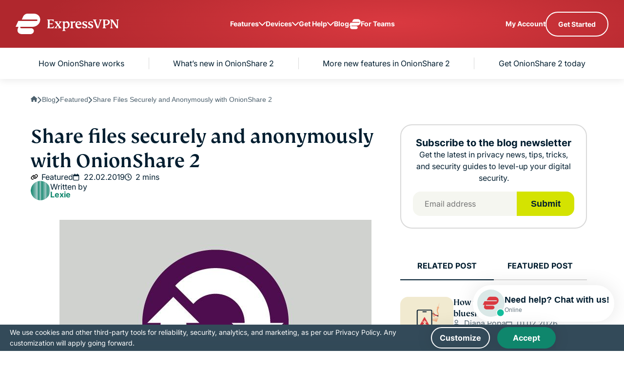

--- FILE ---
content_type: text/css
request_url: https://www.expressvpn.com/wp-ws-cache/themes/expressvpn/assets/css/single-landing-blog-post.css?ver=1769979369
body_size: 31736
content:
@font-face{font-family:swiper-icons;src:url("data:application/font-woff;charset=utf-8;base64, [base64]//wADZ2x5ZgAAAywAAADMAAAD2MHtryVoZWFkAAABbAAAADAAAAA2E2+eoWhoZWEAAAGcAAAAHwAAACQC9gDzaG10eAAAAigAAAAZAAAArgJkABFsb2NhAAAC0AAAAFoAAABaFQAUGG1heHAAAAG8AAAAHwAAACAAcABAbmFtZQAAA/gAAAE5AAACXvFdBwlwb3N0AAAFNAAAAGIAAACE5s74hXjaY2BkYGAAYpf5Hu/j+W2+MnAzMYDAzaX6QjD6/4//Bxj5GA8AuRwMYGkAPywL13jaY2BkYGA88P8Agx4j+/8fQDYfA1AEBWgDAIB2BOoAeNpjYGRgYNBh4GdgYgABEMnIABJzYNADCQAACWgAsQB42mNgYfzCOIGBlYGB0YcxjYGBwR1Kf2WQZGhhYGBiYGVmgAFGBiQQkOaawtDAoMBQxXjg/wEGPcYDDA4wNUA2CCgwsAAAO4EL6gAAeNpj2M0gyAACqxgGNWBkZ2D4/wMA+xkDdgAAAHjaY2BgYGaAYBkGRgYQiAHyGMF8FgYHIM3DwMHABGQrMOgyWDLEM1T9/w8UBfEMgLzE////P/5//f/V/xv+r4eaAAeMbAxwIUYmIMHEgKYAYjUcsDAwsLKxc3BycfPw8jEQA/[base64]/uznmfPFBNODM2K7MTQ45YEAZqGP81AmGGcF3iPqOop0r1SPTaTbVkfUe4HXj97wYE+yNwWYxwWu4v1ugWHgo3S1XdZEVqWM7ET0cfnLGxWfkgR42o2PvWrDMBSFj/IHLaF0zKjRgdiVMwScNRAoWUoH78Y2icB/yIY09An6AH2Bdu/UB+yxopYshQiEvnvu0dURgDt8QeC8PDw7Fpji3fEA4z/PEJ6YOB5hKh4dj3EvXhxPqH/SKUY3rJ7srZ4FZnh1PMAtPhwP6fl2PMJMPDgeQ4rY8YT6Gzao0eAEA409DuggmTnFnOcSCiEiLMgxCiTI6Cq5DZUd3Qmp10vO0LaLTd2cjN4fOumlc7lUYbSQcZFkutRG7g6JKZKy0RmdLY680CDnEJ+UMkpFFe1RN7nxdVpXrC4aTtnaurOnYercZg2YVmLN/d/gczfEimrE/fs/bOuq29Zmn8tloORaXgZgGa78yO9/cnXm2BpaGvq25Dv9S4E9+5SIc9PqupJKhYFSSl47+Qcr1mYNAAAAeNptw0cKwkAAAMDZJA8Q7OUJvkLsPfZ6zFVERPy8qHh2YER+3i/BP83vIBLLySsoKimrqKqpa2hp6+jq6RsYGhmbmJqZSy0sraxtbO3sHRydnEMU4uR6yx7JJXveP7WrDycAAAAAAAH//wACeNpjYGRgYOABYhkgZgJCZgZNBkYGLQZtIJsFLMYAAAw3ALgAeNolizEKgDAQBCchRbC2sFER0YD6qVQiBCv/H9ezGI6Z5XBAw8CBK/m5iQQVauVbXLnOrMZv2oLdKFa8Pjuru2hJzGabmOSLzNMzvutpB3N42mNgZGBg4GKQYzBhYMxJLMlj4GBgAYow/P/PAJJhLM6sSoWKfWCAAwDAjgbRAAB42mNgYGBkAIIbCZo5IPrmUn0hGA0AO8EFTQAA");font-weight:400;font-style:normal}:root{--swiper-theme-color:#007aff}:host{position:relative;display:block;margin-left:auto;margin-right:auto;z-index:1}.swiper{margin-left:auto;margin-right:auto;position:relative;overflow:hidden;list-style:none;padding:0;z-index:1;display:block}.swiper-vertical>.swiper-wrapper{flex-direction:column}.swiper-wrapper{position:relative;width:100%;height:100%;z-index:1;display:flex;transition-property:transform;transition-timing-function:var(--swiper-wrapper-transition-timing-function,initial);box-sizing:content-box}.swiper-android .swiper-slide,.swiper-ios .swiper-slide,.swiper-wrapper{transform:translate3d(0,0,0)}.swiper-horizontal{touch-action:pan-y}.swiper-vertical{touch-action:pan-x}.swiper-slide{flex-shrink:0;width:100%;height:100%;position:relative;transition-property:transform;display:block}.swiper-slide-invisible-blank{visibility:hidden}.swiper-autoheight,.swiper-autoheight .swiper-slide{height:auto}.swiper-autoheight .swiper-wrapper{align-items:flex-start;transition-property:transform,height}.swiper-backface-hidden .swiper-slide{transform:translateZ(0);backface-visibility:hidden}.swiper-3d.swiper-css-mode .swiper-wrapper{perspective:1200px}.swiper-3d .swiper-wrapper{transform-style:preserve-3d}.swiper-3d{perspective:1200px}.swiper-3d .swiper-cube-shadow,.swiper-3d .swiper-slide{transform-style:preserve-3d}.swiper-css-mode>.swiper-wrapper{overflow:auto;scrollbar-width:none;-ms-overflow-style:none}.swiper-css-mode>.swiper-wrapper::-webkit-scrollbar{display:none}.swiper-css-mode>.swiper-wrapper>.swiper-slide{scroll-snap-align:start start}.swiper-css-mode.swiper-horizontal>.swiper-wrapper{scroll-snap-type:x mandatory}.swiper-css-mode.swiper-vertical>.swiper-wrapper{scroll-snap-type:y mandatory}.swiper-css-mode.swiper-free-mode>.swiper-wrapper{scroll-snap-type:none}.swiper-css-mode.swiper-free-mode>.swiper-wrapper>.swiper-slide{scroll-snap-align:none}.swiper-css-mode.swiper-centered>.swiper-wrapper::before{content:'';flex-shrink:0;order:9999}.swiper-css-mode.swiper-centered>.swiper-wrapper>.swiper-slide{scroll-snap-align:center center;scroll-snap-stop:always}.swiper-css-mode.swiper-centered.swiper-horizontal>.swiper-wrapper>.swiper-slide:first-child{margin-inline-start:var(--swiper-centered-offset-before)}.swiper-css-mode.swiper-centered.swiper-horizontal>.swiper-wrapper::before{height:100%;min-height:1px;width:var(--swiper-centered-offset-after)}.swiper-css-mode.swiper-centered.swiper-vertical>.swiper-wrapper>.swiper-slide:first-child{margin-block-start:var(--swiper-centered-offset-before)}.swiper-css-mode.swiper-centered.swiper-vertical>.swiper-wrapper::before{width:100%;min-width:1px;height:var(--swiper-centered-offset-after)}.swiper-3d .swiper-slide-shadow,.swiper-3d .swiper-slide-shadow-bottom,.swiper-3d .swiper-slide-shadow-left,.swiper-3d .swiper-slide-shadow-right,.swiper-3d .swiper-slide-shadow-top{position:absolute;left:0;top:0;width:100%;height:100%;pointer-events:none;z-index:10}.swiper-3d .swiper-slide-shadow{background:rgba(0,0,0,.15)}.swiper-3d .swiper-slide-shadow-left{background-image:linear-gradient(to left,rgba(0,0,0,.5),rgba(0,0,0,0))}.swiper-3d .swiper-slide-shadow-right{background-image:linear-gradient(to right,rgba(0,0,0,.5),rgba(0,0,0,0))}.swiper-3d .swiper-slide-shadow-top{background-image:linear-gradient(to top,rgba(0,0,0,.5),rgba(0,0,0,0))}.swiper-3d .swiper-slide-shadow-bottom{background-image:linear-gradient(to bottom,rgba(0,0,0,.5),rgba(0,0,0,0))}.swiper-lazy-preloader{width:42px;height:42px;position:absolute;left:50%;top:50%;margin-left:-21px;margin-top:-21px;z-index:10;transform-origin:50%;box-sizing:border-box;border:4px solid var(--swiper-preloader-color,var(--swiper-theme-color));border-radius:50%;border-top-color:transparent}.swiper-watch-progress .swiper-slide-visible .swiper-lazy-preloader,.swiper:not(.swiper-watch-progress) .swiper-lazy-preloader{animation:swiper-preloader-spin 1s infinite linear}.swiper-lazy-preloader-white{--swiper-preloader-color:#fff}.swiper-lazy-preloader-black{--swiper-preloader-color:#000}@keyframes swiper-preloader-spin{0%{transform:rotate(0)}100%{transform:rotate(360deg)}}.swiper-virtual .swiper-slide{-webkit-backface-visibility:hidden;transform:translateZ(0)}.swiper-virtual.swiper-css-mode .swiper-wrapper::after{content:'';position:absolute;left:0;top:0;pointer-events:none}.swiper-virtual.swiper-css-mode.swiper-horizontal .swiper-wrapper::after{height:1px;width:var(--swiper-virtual-size)}.swiper-virtual.swiper-css-mode.swiper-vertical .swiper-wrapper::after{width:1px;height:var(--swiper-virtual-size)}:root{--swiper-navigation-size:44px}.swiper-button-next,.swiper-button-prev{position:absolute;top:var(--swiper-navigation-top-offset,50%);width:calc(var(--swiper-navigation-size)/ 44 * 27);height:var(--swiper-navigation-size);margin-top:calc(0px - (var(--swiper-navigation-size)/ 2));z-index:10;cursor:pointer;display:flex;align-items:center;justify-content:center;color:var(--swiper-navigation-color,var(--swiper-theme-color))}.swiper-button-next.swiper-button-disabled,.swiper-button-prev.swiper-button-disabled{opacity:.35;cursor:auto;pointer-events:none}.swiper-button-next.swiper-button-hidden,.swiper-button-prev.swiper-button-hidden{opacity:0;cursor:auto;pointer-events:none}.swiper-navigation-disabled .swiper-button-next,.swiper-navigation-disabled .swiper-button-prev{display:none!important}.swiper-button-next svg,.swiper-button-prev svg{width:100%;height:100%;-o-object-fit:contain;object-fit:contain;transform-origin:center}.swiper-rtl .swiper-button-next svg,.swiper-rtl .swiper-button-prev svg{transform:rotate(180deg)}.swiper-button-prev,.swiper-rtl .swiper-button-next{left:var(--swiper-navigation-sides-offset,10px);right:auto}.swiper-button-next,.swiper-rtl .swiper-button-prev{right:var(--swiper-navigation-sides-offset,10px);left:auto}.swiper-button-lock{display:none}.swiper-button-next:after,.swiper-button-prev:after{font-family:swiper-icons;font-size:var(--swiper-navigation-size);text-transform:none!important;letter-spacing:0;font-variant:initial;line-height:1}.swiper-button-prev:after,.swiper-rtl .swiper-button-next:after{content:'prev'}.swiper-button-next,.swiper-rtl .swiper-button-prev{right:var(--swiper-navigation-sides-offset,10px);left:auto}.swiper-button-next:after,.swiper-rtl .swiper-button-prev:after{content:'next'}.swiper-pagination{position:absolute;text-align:center;transition:.3s opacity;transform:translate3d(0,0,0);z-index:10}.swiper-pagination.swiper-pagination-hidden{opacity:0}.swiper-pagination-disabled>.swiper-pagination,.swiper-pagination.swiper-pagination-disabled{display:none!important}.swiper-horizontal>.swiper-pagination-bullets,.swiper-pagination-bullets.swiper-pagination-horizontal,.swiper-pagination-custom,.swiper-pagination-fraction{bottom:var(--swiper-pagination-bottom,8px);top:var(--swiper-pagination-top,auto);left:0;width:100%}.swiper-pagination-bullets-dynamic{overflow:hidden;font-size:0}.swiper-pagination-bullets-dynamic .swiper-pagination-bullet{transform:scale(.33);position:relative}.swiper-pagination-bullets-dynamic .swiper-pagination-bullet-active{transform:scale(1)}.swiper-pagination-bullets-dynamic .swiper-pagination-bullet-active-main{transform:scale(1)}.swiper-pagination-bullets-dynamic .swiper-pagination-bullet-active-prev{transform:scale(.66)}.swiper-pagination-bullets-dynamic .swiper-pagination-bullet-active-prev-prev{transform:scale(.33)}.swiper-pagination-bullets-dynamic .swiper-pagination-bullet-active-next{transform:scale(.66)}.swiper-pagination-bullets-dynamic .swiper-pagination-bullet-active-next-next{transform:scale(.33)}.swiper-pagination-bullet{width:var(--swiper-pagination-bullet-width,var(--swiper-pagination-bullet-size,8px));height:var(--swiper-pagination-bullet-height,var(--swiper-pagination-bullet-size,8px));display:inline-block;border-radius:var(--swiper-pagination-bullet-border-radius,50%);background:var(--swiper-pagination-bullet-inactive-color,#000);opacity:var(--swiper-pagination-bullet-inactive-opacity,.2)}button.swiper-pagination-bullet{border:none;margin:0;padding:0;box-shadow:none;-webkit-appearance:none;-moz-appearance:none;appearance:none}.swiper-pagination-clickable .swiper-pagination-bullet{cursor:pointer}.swiper-pagination-bullet:only-child{display:none!important}.swiper-pagination-bullet-active{opacity:var(--swiper-pagination-bullet-opacity,1);background:var(--swiper-pagination-color,var(--swiper-theme-color))}.swiper-pagination-vertical.swiper-pagination-bullets,.swiper-vertical>.swiper-pagination-bullets{right:var(--swiper-pagination-right,8px);left:var(--swiper-pagination-left,auto);top:50%;transform:translate3d(0,-50%,0)}.swiper-pagination-vertical.swiper-pagination-bullets .swiper-pagination-bullet,.swiper-vertical>.swiper-pagination-bullets .swiper-pagination-bullet{margin:var(--swiper-pagination-bullet-vertical-gap,6px) 0;display:block}.swiper-pagination-vertical.swiper-pagination-bullets.swiper-pagination-bullets-dynamic,.swiper-vertical>.swiper-pagination-bullets.swiper-pagination-bullets-dynamic{top:50%;transform:translateY(-50%);width:8px}.swiper-pagination-vertical.swiper-pagination-bullets.swiper-pagination-bullets-dynamic .swiper-pagination-bullet,.swiper-vertical>.swiper-pagination-bullets.swiper-pagination-bullets-dynamic .swiper-pagination-bullet{display:inline-block;transition:.2s transform,.2s top}.swiper-horizontal>.swiper-pagination-bullets .swiper-pagination-bullet,.swiper-pagination-horizontal.swiper-pagination-bullets .swiper-pagination-bullet{margin:0 var(--swiper-pagination-bullet-horizontal-gap,4px)}.swiper-horizontal>.swiper-pagination-bullets.swiper-pagination-bullets-dynamic,.swiper-pagination-horizontal.swiper-pagination-bullets.swiper-pagination-bullets-dynamic{left:50%;transform:translateX(-50%);white-space:nowrap}.swiper-horizontal>.swiper-pagination-bullets.swiper-pagination-bullets-dynamic .swiper-pagination-bullet,.swiper-pagination-horizontal.swiper-pagination-bullets.swiper-pagination-bullets-dynamic .swiper-pagination-bullet{transition:.2s transform,.2s left}.swiper-horizontal.swiper-rtl>.swiper-pagination-bullets-dynamic .swiper-pagination-bullet{transition:.2s transform,.2s right}.swiper-pagination-fraction{color:var(--swiper-pagination-fraction-color,inherit)}.swiper-pagination-progressbar{background:var(--swiper-pagination-progressbar-bg-color,rgba(0,0,0,.25));position:absolute}.swiper-pagination-progressbar .swiper-pagination-progressbar-fill{background:var(--swiper-pagination-color,var(--swiper-theme-color));position:absolute;left:0;top:0;width:100%;height:100%;transform:scale(0);transform-origin:left top}.swiper-rtl .swiper-pagination-progressbar .swiper-pagination-progressbar-fill{transform-origin:right top}.swiper-horizontal>.swiper-pagination-progressbar,.swiper-pagination-progressbar.swiper-pagination-horizontal,.swiper-pagination-progressbar.swiper-pagination-vertical.swiper-pagination-progressbar-opposite,.swiper-vertical>.swiper-pagination-progressbar.swiper-pagination-progressbar-opposite{width:100%;height:var(--swiper-pagination-progressbar-size,4px);left:0;top:0}.swiper-horizontal>.swiper-pagination-progressbar.swiper-pagination-progressbar-opposite,.swiper-pagination-progressbar.swiper-pagination-horizontal.swiper-pagination-progressbar-opposite,.swiper-pagination-progressbar.swiper-pagination-vertical,.swiper-vertical>.swiper-pagination-progressbar{width:var(--swiper-pagination-progressbar-size,4px);height:100%;left:0;top:0}.swiper-pagination-lock{display:none}.swiper-scrollbar{border-radius:var(--swiper-scrollbar-border-radius,10px);position:relative;touch-action:none;background:var(--swiper-scrollbar-bg-color,rgba(0,0,0,.1))}.swiper-scrollbar-disabled>.swiper-scrollbar,.swiper-scrollbar.swiper-scrollbar-disabled{display:none!important}.swiper-horizontal>.swiper-scrollbar,.swiper-scrollbar.swiper-scrollbar-horizontal{position:absolute;left:var(--swiper-scrollbar-sides-offset,1%);bottom:var(--swiper-scrollbar-bottom,4px);top:var(--swiper-scrollbar-top,auto);z-index:50;height:var(--swiper-scrollbar-size,4px);width:calc(100% - 2 * var(--swiper-scrollbar-sides-offset,1%))}.swiper-scrollbar.swiper-scrollbar-vertical,.swiper-vertical>.swiper-scrollbar{position:absolute;left:var(--swiper-scrollbar-left,auto);right:var(--swiper-scrollbar-right,4px);top:var(--swiper-scrollbar-sides-offset,1%);z-index:50;width:var(--swiper-scrollbar-size,4px);height:calc(100% - 2 * var(--swiper-scrollbar-sides-offset,1%))}.swiper-scrollbar-drag{height:100%;width:100%;position:relative;background:var(--swiper-scrollbar-drag-bg-color,rgba(0,0,0,.5));border-radius:var(--swiper-scrollbar-border-radius,10px);left:0;top:0}.swiper-scrollbar-cursor-drag{cursor:move}.swiper-scrollbar-lock{display:none}.swiper-zoom-container{width:100%;height:100%;display:flex;justify-content:center;align-items:center;text-align:center}.swiper-zoom-container>canvas,.swiper-zoom-container>img,.swiper-zoom-container>svg{max-width:100%;max-height:100%;-o-object-fit:contain;object-fit:contain}.swiper-slide-zoomed{cursor:move;touch-action:none}.swiper .swiper-notification{position:absolute;left:0;top:0;pointer-events:none;opacity:0;z-index:-1000}.swiper-free-mode>.swiper-wrapper{transition-timing-function:ease-out;margin:0 auto}.swiper-grid>.swiper-wrapper{flex-wrap:wrap}.swiper-grid-column>.swiper-wrapper{flex-wrap:wrap;flex-direction:column}.swiper-fade.swiper-free-mode .swiper-slide{transition-timing-function:ease-out}.swiper-fade .swiper-slide{pointer-events:none;transition-property:opacity}.swiper-fade .swiper-slide .swiper-slide{pointer-events:none}.swiper-fade .swiper-slide-active{pointer-events:auto}.swiper-fade .swiper-slide-active .swiper-slide-active{pointer-events:auto}.swiper.swiper-cube{overflow:visible}.swiper-cube .swiper-slide{pointer-events:none;backface-visibility:hidden;z-index:1;visibility:hidden;transform-origin:0 0;width:100%;height:100%}.swiper-cube .swiper-slide .swiper-slide{pointer-events:none}.swiper-cube.swiper-rtl .swiper-slide{transform-origin:100% 0}.swiper-cube .swiper-slide-active,.swiper-cube .swiper-slide-active .swiper-slide-active{pointer-events:auto}.swiper-cube .swiper-slide-active,.swiper-cube .swiper-slide-next,.swiper-cube .swiper-slide-prev{pointer-events:auto;visibility:visible}.swiper-cube .swiper-cube-shadow{position:absolute;left:0;bottom:0;width:100%;height:100%;opacity:.6;z-index:0}.swiper-cube .swiper-cube-shadow:before{content:'';background:#000;position:absolute;left:0;top:0;bottom:0;right:0;filter:blur(50px)}.swiper-cube .swiper-slide-next+.swiper-slide{pointer-events:auto;visibility:visible}.swiper-cube .swiper-slide-shadow-cube.swiper-slide-shadow-bottom,.swiper-cube .swiper-slide-shadow-cube.swiper-slide-shadow-left,.swiper-cube .swiper-slide-shadow-cube.swiper-slide-shadow-right,.swiper-cube .swiper-slide-shadow-cube.swiper-slide-shadow-top{z-index:0;backface-visibility:hidden}.swiper.swiper-flip{overflow:visible}.swiper-flip .swiper-slide{pointer-events:none;backface-visibility:hidden;z-index:1}.swiper-flip .swiper-slide .swiper-slide{pointer-events:none}.swiper-flip .swiper-slide-active,.swiper-flip .swiper-slide-active .swiper-slide-active{pointer-events:auto}.swiper-flip .swiper-slide-shadow-flip.swiper-slide-shadow-bottom,.swiper-flip .swiper-slide-shadow-flip.swiper-slide-shadow-left,.swiper-flip .swiper-slide-shadow-flip.swiper-slide-shadow-right,.swiper-flip .swiper-slide-shadow-flip.swiper-slide-shadow-top{z-index:0;backface-visibility:hidden}.swiper-creative .swiper-slide{backface-visibility:hidden;overflow:hidden;transition-property:transform,opacity,height}.swiper.swiper-cards{overflow:visible}.swiper-cards .swiper-slide{transform-origin:center bottom;backface-visibility:hidden;overflow:hidden}@font-face{font-family:"FS Kim";font-display:swap;src:url(/wp-ws/themes/expressvpn/assets/fonts/fs-kim-text-medium.woff2)}@font-face{font-family:"Noto Sans";font-display:swap;src:url(/wp-ws/themes/expressvpn/assets/fonts/NotoSans-Medium.woff2)}@font-face{font-family:Inter;font-display:swap;src:url(/wp-ws/themes/expressvpn/assets/fonts/inter.woff2)}@media (max-width:767px){.hide-md-down,.navbar__item-cta{display:none!important}}@media (max-width:991px){.hide-lg-down{display:none!important}}@media (max-width:1199px){.hide-xxl-down,.navbar .hide-xxl-down{display:none!important}}.comments__title,.form-modal__title,a,abbr,acronym,address,applet,article,aside,audio,b,big,blockquote,body,canvas,caption,center,cite,code,dd,del,details,dfn,div,dl,dt,em,embed,fieldset,figcaption,figure,footer,form,h1,h2,h3,h4,h5,h6,header,hgroup,html,i,iframe,img,ins,kbd,label,legend,li,main,mark,menu,nav,object,ol,output,p,pre,q,ruby,s,samp,section,small,span,strike,strong,sub,summary,sup,table,tbody,td,tfoot,th,thead,time,tr,tt,u,ul,var,video{margin:0;padding:0;border:0;vertical-align:baseline}article,aside,details,figcaption,figure,footer,header,hgroup,main,menu,nav,section,summary{display:block;margin:0}[hidden]{display:none}body{line-height:1}blockquote,q{quotes:none}blockquote:after,blockquote:before,q:after,q:before{content:'';content:none}table{border-collapse:collapse;border-spacing:0}html{overflow-x:hidden;min-height:100%;touch-action:manipulation}body{height:100%;width:100%;font:18px/1.5 Arial,Tahoma,sans-serif;color:#001d2f;-webkit-text-size-adjust:100%;-webkit-font-smoothing:antialiased;-moz-osx-font-smoothing:grayscale;font-feature-settings:"palt"}body.single-landing-blog{font-family:Inter,Tahoma,sans-serif}*,:after,:before{box-sizing:border-box}button:focus,input:focus,select:focus,textarea:focus{outline:0;border-style:none}ins{text-decoration:none}del,s,strike{text-decoration:line-through}a,a *,a:after,a:before{text-decoration:none;transition:all .2s ease}picture{width:100%;height:auto}picture source{display:block}b,strong{font-weight:700}ol,ul{list-style:none}img{max-width:100%;height:auto;vertical-align:middle;image-rendering:auto}a{text-decoration:none}a:visited{text-decoration:underline}img[data-src]{opacity:0}img[src]{opacity:1}section{position:relative}details summary{list-style:none}details summary::-webkit-details-marker{display:none}.link--disabled{pointer-events:none;-webkit-pointer-events:none;cursor:default}.hide{display:none!important}.mobile-only-br{display:inline}@media (min-width:768px){.mobile-only-br{display:none}}.modal-blocker{position:fixed;z-index:99999;width:100%;height:100%;left:0;top:0;background:#001D2F66;font:400 16px/1.4 Inter,Tahoma,sans-serif;text-align:center;display:none;align-items:center;justify-content:center}.modal-blocker__frame{background:#fff;display:flex;align-items:center;flex-direction:column;box-shadow:0 0 35px 0 #0000001A;border-radius:6px;padding:60px 20px;width:clamp(280px,calc(100% - 40px),1170px);max-height:calc(100vh - 40px);overflow:auto}.modal-blocker__title{font:500 34px/1.177 "FS Kim",Georgia,"Times New Roman",serif;margin-bottom:20px;max-width:770px}@media (min-width:768px){.modal-blocker__title{font-size:46px}}.modal-blocker__text{margin-bottom:30px;max-width:770px}.modal-blocker img{margin-bottom:40px}.content ol,.content p,.content ul{line-height:1.5}.content ol:not(:last-child),.content p:not(:last-child),.content ul:not(:last-child){margin-bottom:32px}@media (min-width:768px){.content ol:not(:last-child),.content p:not(:last-child),.content ul:not(:last-child){margin-bottom:16px}}@media (min-width:992px){.content ol:not(:last-child),.content p:not(:last-child),.content ul:not(:last-child){margin-bottom:24px}}.content .comments__title:not(:last-child),.content .form-modal__title:not(:last-child),.content h2:not(:last-child),.content h3:not(:last-child),.content h4:not(:last-child),.content h5:not(:last-child){margin-bottom:24px}.content .comments__title+.comments__title,.content .comments__title+.form-modal__title,.content .comments__title+h2,.content .comments__title+h3,.content .comments__title+h4,.content .comments__title+h5,.content .form-modal__title+.comments__title,.content .form-modal__title+.form-modal__title,.content .form-modal__title+h2,.content .form-modal__title+h3,.content .form-modal__title+h4,.content .form-modal__title+h5,.content h2+.comments__title,.content h2+.form-modal__title,.content h2+h2,.content h2+h3,.content h2+h4,.content h2+h5,.content h3+.comments__title,.content h3+.form-modal__title,.content h3+h2,.content h3+h3,.content h3+h4,.content h3+h5,.content h4+.comments__title,.content h4+.form-modal__title,.content h4+h2,.content h4+h3,.content h4+h4,.content h4+h5,.content h5+.comments__title,.content h5+.form-modal__title,.content h5+h2,.content h5+h3,.content h5+h4,.content h5+h5{margin-top:-14px}.content img{display:block;margin:0 auto 24px;max-width:100%;height:auto}@media (min-width:992px){.content img{margin-bottom:32px}}@media (min-width:1200px){.content img{margin-bottom:40px}}.content a:not(.button){background-image:linear-gradient(to right,currentColor 100%,transparent 0);background-position:0 100%;background-size:100% 2px;background-repeat:no-repeat;transition:background-size .4s ease;text-decoration:none;-webkit-text-decoration-skip-ink:none;text-decoration-skip-ink:none;color:inherit}.single-landing-idefender .content a:not(.button){color:#0f866c}.content a:not(.button):hover{background-size:0 2px}.content b,.content strong{font-weight:700}.content ol li:not(:last-child),.content ul li:not(:last-child){margin-bottom:4px}@media (min-width:992px){.content ol li:not(:last-child),.content ul li:not(:last-child){margin-bottom:8px}}.content ul li{position:relative;padding-left:22px}@media (min-width:1200px){.content ul li{padding-left:36px}}html[dir=rtl] .content ul li{text-align:right;padding-left:0;padding-right:22px}@media (min-width:1200px){html[dir=rtl] .content ul li{padding-right:36px}}.content ul li:before{content:"";width:14px;height:12px;-webkit-mask-image:url([data-uri]);mask-image:url([data-uri]);-webkit-mask-repeat:no-repeat;mask-repeat:no-repeat;-webkit-mask-size:contain;mask-size:contain;-webkit-mask-position:center;mask-position:center;background-color:currentColor;transform:translateY(4px);position:absolute;left:0}@media (min-width:1200px){.content ul li:before{width:20px;height:16px;transform:translateY(2px)}}html[dir=rtl] .content ul li:before{left:auto;right:0}.content ul.checklist li:before{-webkit-mask-image:url([data-uri]);mask-image:url([data-uri]);color:#0f866c}.content ul.crosslist li:before{-webkit-mask-image:url([data-uri]);mask-image:url([data-uri]);color:#da3940}.content ol{padding-left:22px}.content ol li{list-style-type:decimal}html[dir=rtl] .content ol{text-align:right;padding-left:0;padding-right:22px}.content--list-dots ul li,.content--list-dots.block-header ul li{padding-left:30px}html[dir=rtl] .content--list-dots ul li,html[dir=rtl] .content--list-dots.block-header ul li{padding-left:0;padding-right:30px}.content--list-dots ul li:not(:last-child),.content--list-dots.block-header ul li:not(:last-child){margin-bottom:20px}@media (min-width:768px) and (max-width:991px){.content--list-dots ul li:not(:last-child),.content--list-dots.block-header ul li:not(:last-child){margin-bottom:16px}}.content--list-dots ul li:before,.content--list-dots.block-header ul li:before{content:"";width:14px;height:14px;flex-shrink:0;border-radius:50%;border:2.5px solid currentColor;-webkit-mask-image:none;mask-image:none;-webkit-mask-repeat:no-repeat;mask-repeat:no-repeat;-webkit-mask-size:contain;mask-size:contain;-webkit-mask-position:center;mask-position:center;background:0 0;transform:translateY(50%)}.content--list-dots-yellow ul li:before,.content--list-dots-yellow.block-header ul li:before{border-color:#d4e301}.content--small-margin .comments__title,.content--small-margin .form-modal__title,.content--small-margin h2,.content--small-margin h3,.content--small-margin h4,.content--small-margin h5{margin-bottom:16px}.content--small-margin .comments__title+.comments__title,.content--small-margin .comments__title+.form-modal__title,.content--small-margin .comments__title+h2,.content--small-margin .comments__title+h3,.content--small-margin .comments__title+h4,.content--small-margin .comments__title+h5,.content--small-margin .form-modal__title+.comments__title,.content--small-margin .form-modal__title+.form-modal__title,.content--small-margin .form-modal__title+h2,.content--small-margin .form-modal__title+h3,.content--small-margin .form-modal__title+h4,.content--small-margin .form-modal__title+h5,.content--small-margin h2+.comments__title,.content--small-margin h2+.form-modal__title,.content--small-margin h2+h2,.content--small-margin h2+h3,.content--small-margin h2+h4,.content--small-margin h2+h5,.content--small-margin h3+.comments__title,.content--small-margin h3+.form-modal__title,.content--small-margin h3+h2,.content--small-margin h3+h3,.content--small-margin h3+h4,.content--small-margin h3+h5,.content--small-margin h4+.comments__title,.content--small-margin h4+.form-modal__title,.content--small-margin h4+h2,.content--small-margin h4+h3,.content--small-margin h4+h4,.content--small-margin h4+h5,.content--small-margin h5+.comments__title,.content--small-margin h5+.form-modal__title,.content--small-margin h5+h2,.content--small-margin h5+h3,.content--small-margin h5+h4,.content--small-margin h5+h5{margin-top:0}.content--large-margin .comments__title:not(:last-child),.content--large-margin .form-modal__title:not(:last-child),.content--large-margin h2:not(:last-child),.content--large-margin h3:not(:last-child),.content--large-margin h4:not(:last-child){margin-bottom:32px}.content--large-margin .comments__title+.comments__title,.content--large-margin .comments__title+.form-modal__title,.content--large-margin .comments__title+h2,.content--large-margin .comments__title+h3,.content--large-margin .comments__title+h4,.content--large-margin .comments__title+h5,.content--large-margin .form-modal__title+.comments__title,.content--large-margin .form-modal__title+.form-modal__title,.content--large-margin .form-modal__title+h2,.content--large-margin .form-modal__title+h3,.content--large-margin .form-modal__title+h4,.content--large-margin .form-modal__title+h5,.content--large-margin h2+.comments__title,.content--large-margin h2+.form-modal__title,.content--large-margin h2+h2,.content--large-margin h2+h3,.content--large-margin h2+h4,.content--large-margin h2+h5,.content--large-margin h3+.comments__title,.content--large-margin h3+.form-modal__title,.content--large-margin h3+h2,.content--large-margin h3+h3,.content--large-margin h3+h4,.content--large-margin h3+h5,.content--large-margin h4+.comments__title,.content--large-margin h4+.form-modal__title,.content--large-margin h4+h2,.content--large-margin h4+h3,.content--large-margin h4+h4,.content--large-margin h4+h5{margin-top:0}.content--two-column .block-header{-moz-column-count:2;column-count:2}.content--three-column .block-header{-moz-column-count:3;column-count:3}.content--four-column .block-header{-moz-column-count:4;column-count:4}.content--four-column .block-header,.content--three-column .block-header,.content--two-column .block-header{-moz-column-gap:2rem;column-gap:2rem}.content--four-column .comments__title,.content--four-column .form-modal__title,.content--four-column h2,.content--three-column .comments__title,.content--three-column .form-modal__title,.content--three-column h2,.content--two-column .comments__title,.content--two-column .form-modal__title,.content--two-column h2{-moz-column-span:all;column-span:all;-moz-column-break-after:avoid;break-after:avoid}.content.three-column .block-header{max-width:none}.content.three-column .wp-block-columns{display:flex;justify-content:space-between;flex-wrap:wrap}.content.three-column .wp-block-column{width:100%}@media (min-width:600px) and (max-width:767px){.content.three-column .wp-block-column{flex-basis:calc(50% - 16px)!important}}@media (min-width:768px){.content.three-column .wp-block-column{width:auto}}.content .small-block{background-color:#e7f3f5;padding:32px;border-radius:8px;margin-bottom:24px}.content .disclaimer-num-of-devices{text-align:start}.single-landing-glossary .content,.single-post .content{font:16px/1.5 Inter,Tahoma,sans-serif}.single-landing-glossary .content .comments__title,.single-landing-glossary .content .form-modal__title,.single-landing-glossary .content h2,.single-post .content .comments__title,.single-post .content .form-modal__title,.single-post .content h2{font-size:24px}@media (min-width:768px){.single-landing-glossary .content .comments__title,.single-landing-glossary .content .form-modal__title,.single-landing-glossary .content h2,.single-post .content .comments__title,.single-post .content .form-modal__title,.single-post .content h2{font-size:32px}}.single-landing-glossary .content .comments__title+h3,.single-landing-glossary .content .form-modal__title+h3,.single-landing-glossary .content h2+h3,.single-post .content .comments__title+h3,.single-post .content .form-modal__title+h3,.single-post .content h2+h3{margin-top:0}.single-landing-glossary .content>.comments__title,.single-landing-glossary .content>.form-modal__title,.single-landing-glossary .content>h2,.single-post .content>.comments__title,.single-post .content>.form-modal__title,.single-post .content>h2{margin-top:80px}@media (min-width:768px){.single-landing-glossary .content>.comments__title,.single-landing-glossary .content>.form-modal__title,.single-landing-glossary .content>h2,.single-post .content>.comments__title,.single-post .content>.form-modal__title,.single-post .content>h2{margin-top:92px}}.single-landing-glossary .content h3,.single-post .content h3{font:20px/1 Arial,Tahoma,sans-serif}@media (min-width:768px){.single-landing-glossary .content h3,.single-post .content h3{font-size:24px}}.single-landing-glossary .content h4,.single-post .content h4{font-weight:700;line-height:1.5;font-family:Arial,Tahoma,sans-serif}.single-landing-glossary .content a:not(.button),.single-post .content a:not(.button){font-weight:700;color:#0f866c}.single-landing-glossary .content .tip,.single-post .content .tip{margin-bottom:40px;background:#f5f6f0;border:2px solid #d9d9d9;padding:24px;border-radius:24px}.single-landing-glossary .content figure,.single-post .content figure{margin-bottom:40px;text-align:center;font-size:14px;display:flex;gap:20px;flex-direction:column}.single-landing-glossary .content figure img,.single-post .content figure img{margin:0}.single-landing-glossary .content .table-holder,.single-post .content .table-holder{overflow:auto;max-width:100%;margin-bottom:24px}.single-landing-glossary .content .table-holder table,.single-post .content .table-holder table{margin-bottom:0}.single-landing-glossary .content table,.single-post .content table{background:#f5f5f5;border:2px solid #f5f5f5;margin-bottom:24px}.single-landing-glossary .content table tr:nth-child(even),.single-post .content table tr:nth-child(even){background:#fff}.single-landing-glossary .content table td,.single-post .content table td{padding:10px 15px}.single-landing-glossary .content table td ul li,.single-post .content table td ul li{margin-bottom:10px}.single-landing-glossary .content li img,.single-landing-glossary .content p img,.single-post .content li img,.single-post .content p img{margin-top:20px}.comments__title,.form-modal__title,h1,h2,h3,h4,h5,h6{font-weight:700;line-height:1;font-family:Inter,Tahoma,sans-serif;word-break:break-word}@supports (-webkit-touch-callout:none){.comments__title,.form-modal__title,h1,h2,h3,h4,h5,h6{font-family:TrebuchetCustom,Tahoma,sans-serif}}.title-large,h1{font-size:30px;line-height:1.2}@media (min-width:768px){.title-large,h1{font-size:32px}}@media (min-width:992px){.title-large,h1{font-size:40px}}@media (min-width:1200px){.title-large,h1{font-size:54px}}@media (min-width:1200px){.title-large.lines_4,h1.lines_4{font-size:52px}}@media (min-width:1200px){.title-large.lines_5,h1.lines_5{font-size:50px}}@media (min-width:1200px){.title-large.lines_6,h1.lines_6{font-size:48px}}.comments__title,.form-modal__title,.title-medium,h2{font-size:24px}@media (min-width:768px){.comments__title,.form-modal__title,.title-medium,h2{font-size:32px}}@media (min-width:992px){.comments__title,.form-modal__title,.title-medium,h2{font-size:40px}}@media (min-width:1200px){.comments__title,.form-modal__title,.title-medium,h2{font-size:48px}}.title-small,.title-xs,h3,h4{font-size:24px;font-weight:700}.title-small,h3{line-height:1.25;font-weight:700}@media (min-width:992px){.title-small,h3{font-size:32px}}.title-xs,h4{line-height:1.33}@media (min-width:992px){.title-xs,h4{font-size:24px}}h5{font-size:18px;line-height:1.44}h6{font-size:12px;line-height:1.66}.text-s{font-size:14px!important;line-height:1.5!important;color:#646464;margin:32px 0 24px}.compatible .text-s,.swiper .text-s{margin-top:16px;width:100%}.compatible .text-s{text-align:center}.link-black{color:inherit;position:relative;display:inline-block}@media (min-width:1024px){.link-black:hover:after{transform:scaleX(0)}}.link-black:after{content:'';position:absolute;left:0;bottom:0;height:1px;width:100%;background:currentColor;transform-origin:center;transition:.3s ease transform}.foot{font-size:10px;font-weight:500;text-transform:uppercase;line-height:1.2;margin-top:26px;text-align:center}.comments__title,.form-modal__title,h1,h2,h3,h4,h5,h6{font-family:"FS Kim",Georgia,"Times New Roman",serif;font-weight:500}.comments__title a,.form-modal__title a,h1 a,h2 a,h3 a,h4 a,h5 a,h6 a{color:inherit}.title-large,h1{font-size:32px}@media (min-width:768px){.title-large,h1{font-size:26px}}@media (min-width:992px){.title-large,h1{font-size:40px}}@media (min-width:1200px){.title-large,h1{font-size:54px}}#content .title-large,#content h1{font-size:24px;font-family:"FS Kim",Georgia,"Times New Roman",serif}@media (min-width:768px){#content .title-large,#content h1{font-size:40px}}@media (min-width:992px){#content .title-large,#content h1{font-size:40px}}@media (min-width:1200px){#content .title-large,#content h1{font-size:42px}}@media (min-width:1024px){.category-teams #content .title-large,.category-teams #content h1{font-size:46px}}@media (min-width:1024px){.comments__title,.form-modal__title,.title-medium,h2{font-size:40px}}@media (min-width:1024px){.category-teams .comments__title,.category-teams .form-modal__title,.category-teams .title-medium,.category-teams h2{font-size:32px}}#sidebar .block-header--blog__title.comments__title,#sidebar .block-header--blog__title.form-modal__title,#sidebar .title-medium.block-header--blog__title,#sidebar h2.block-header--blog__title{font-size:28px}.title-small,h3{font-size:20px;line-height:1}@media (min-width:768px){.title-small,h3{font-size:24px}}@media (min-width:1200px){.title-small,h3{font-size:32px}}h4{font-size:20px;margin-bottom:20px}h5{font-size:18px;margin-bottom:18px}h6{font-size:17px;margin-bottom:17px}.link-black{color:inherit;position:relative;display:inline-block}@media (min-width:1024px){.link-black:hover:after{transform:scaleX(0)}}.link-black:after{content:'';position:absolute;left:0;bottom:0;height:1px;width:100%;background:currentColor;transform-origin:center;transition:.3s ease transform}@font-face{font-family:Roboto;font-display:swap;src:url(../fonts/single-landing-gaming/roboto.woff2)}.font-roboto{font-family:Roboto,serif!important;font-optical-sizing:auto;font-style:normal}.font-arial{font-family:Arial,Helvetica,sans-serif!important}@property --color0{syntax:'<color>';inherits:false;initial-value:#d4e301}@property --color1{syntax:'<color>';inherits:false;initial-value:#da3940}@property --color2{syntax:'<color>';inherits:false;initial-value:#b0272d}@property --radial-position{syntax:'<percentage>';inherits:false;initial-value:50%}.button{--color0:#D4E301;--color1:#DA3940;--color2:#B0272D;--radial-position:50%;--duration:250ms;-webkit-tap-highlight-color:transparent;-webkit-touch-callout:none;-moz-user-select:none;user-select:none;-webkit-user-select:none;cursor:pointer;border-style:none;display:inline-flex;vertical-align:middle;align-items:center;justify-content:center;gap:10px;border-radius:34px;line-height:1.5;font-size:18px;font-weight:700;color:#fff;padding:13px 24px;box-sizing:border-box;background-image:radial-gradient(circle at 50%,#da3940 0,#b0272d 100%);transition:all var(--duration) ease}@supports (background:radial-gradient(circle at var(--radial-position),var(--color1) 0%,var(--color2) 100%)){.button{background:radial-gradient(circle at var(--radial-position),var(--color1) 0,var(--color2) 100%);transition:--color1 var(--duration) ease,--color2 var(--duration) ease,all var(--duration) ease}}@media (min-width:992px){.button{font-size:20px;padding-block:14px}}@media (min-width:1200px){.button--green:hover,.button:hover{background-color:#d4e301;color:#001d2f;text-decoration:none}@supports (background:radial-gradient(circle at var(--radial-position),var(--color1) 0%,var(--color2) 100%)){.button--green:hover,.button:hover{--color1:var(--color0);--color2:var(--color0)}}.button--green:hover:after,.button:hover:after{background-image:url([data-uri]);transform:translateX(5px)}[dir=rtl] .button--green:hover:after,[dir=rtl] .button:hover:after{transform:translateX(-5px) scale(-1)}}.button:active,.button:focus{border-style:inherit}.button:after{content:'';flex:0 0 16px;width:16px;height:15px;margin-top:-2px;background:url([data-uri]) no-repeat 50% 50%;display:block;transition:all var(--duration) ease;transform:translateX(0)}[dir=rtl] .button:after{transform:translateX(0) scale(-1)}section:not(.hero) .button{width:100%}@media (min-width:768px){section:not(.hero) .button{width:auto}}.header .button{font-size:14px;padding-block:9px}.button--secondary{background:#d4e301;color:#001d2f}@media (min-width:1200px){.button--secondary:hover{background:#fff}}.button--secondary:after{background-image:url([data-uri])}.button--white{color:#da3940;background:#fff;box-shadow:inset 0 0 0 1px #da3940}@media (min-width:1200px){.button--white:hover{background:#fff}}.button--white:after{background-image:url([data-uri])}.button--white-ghost{background:0 0;border:1px solid #fff;color:#fff}.button--white-ghost:after{display:none}.button--white-ghost svg,.button--white-ghost svg path{fill:currentColor}@media (min-width:1200px){.button--white-ghost:hover{background:#fff}}.button--dark{color:#001d2f;border:1px solid #001d2f;background:0 0}.button--dark:focus,.button--dark:hover{border:1px solid #d4e301}.button--dark:after{background-image:url([data-uri])}.button--blog{font-size:18px;line-height:1;font-weight:700;background:0 0;color:#da3940;border:1px solid #da3940;padding:16px 24px;width:auto;flex:0;white-space:nowrap}@media (max-width:991px){.button--blog{border-style:none;padding:0}}.button--blog:hover{border-color:#d4e301}.button--blog:after{background:url([data-uri])}@media (max-width:991px){.button--blog:after{display:none}}.button--green{color:#fff;border:1px solid #0f866c;background:#0f866c}.button--revert{flex-direction:row-reverse}.button--revert:hover:after{transform:translateX(-5px) scale(-1)}[dir=rtl] .button--revert:hover:after{transform:translateX(5px) scale(1)}.button--revert:after{transform:translateX(0) scale(-1)}[dir=rtl] .button--revert:after{transform:translateX(0) scale(1)}.button--no-arrow:after{display:none!important}.button--reset{color:#0f866c;font-size:16px;line-height:1;font-weight:600;background:0 0;border-style:none;padding:0;cursor:pointer;text-decoration:underline;text-decoration-thickness:2px;text-underline-offset:3px}.button--reset:hover{text-decoration:none}.button--ghost{background:0 0;border:1px solid #0f866c;color:#0f866c}#sidebar .button{font-size:18px;line-height:1;padding:11px}.abt-cta-v2 .main .button{background:#0f866c;font:600 16px/1 Inter,Tahoma,sans-serif;padding-block:17px;color:#fff}@media (min-width:768px){.abt-cta-v2 .main .button{font-size:20px;line-height:1.3}}.abt-cta-v2 .main .button:hover{background:#d4e300;color:#001d2f}.abt-cta-v2 .main .button:focus{color:#001d2f;outline:1px solid #4d83e8;background:#d4e300}.abt-cta-v2 .main .button:focus:after{background-image:url([data-uri])}.link{display:block;width:-moz-fit-content;width:fit-content;border:none;text-decoration:none;background-position:100% 100%,0 100%,0 100%;background-repeat:no-repeat;background-size:100% 2px,0 2px,0 2px;background-image:linear-gradient(#0f866c,#0f866c),linear-gradient(transparent,transparent),linear-gradient(#0f866c,#0f866c);color:#0f866c;padding-bottom:.3rem}.link:hover{animation-duration:.8s;animation-timing-function:ease-in-out;animation-name:back-text;background-image:linear-gradient(#d4e300,#d4e300),linear-gradient(transparent,transparent),linear-gradient(#d4e300,#d4e300);color:#001d2f}.link--arrow{position:relative;color:#0f866c;font-family:Arial,sans-serif;font-size:16px;font-weight:700;line-height:24px;background-image:none;padding-right:15px}.link--arrow::after{content:"";position:absolute;right:0;top:50%;transform:translateY(calc(-50% - 2px));display:inline-block;margin-inline-start:8px;width:10px;height:24px;background-image:url("data:image/svg+xml,%3Csvg width='12' height='6' viewBox='0 0 12 6' fill='none' xmlns='http://www.w3.org/2000/svg'%3E%3Cpath d='M10.6875 1.71875L6.71875 5.71875C6.5 5.90625 6.25 6 6 6C5.71875 6 5.46875 5.90625 5.28125 5.71875L1.3125 1.71875C1 1.4375 0.90625 1 1.0625 0.625C1.21875 0.25 1.59375 0 2 0H9.96875C10.375 0 10.7188 0.25 10.875 0.625C11.0312 1 10.9688 1.4375 10.6875 1.71875Z' fill='%230F866C'/%3E%3C/svg%3E%0A");background-size:contain;background-repeat:no-repeat;background-position:center}.link--arrow:hover{animation-duration:.8s;animation-timing-function:ease-in-out;animation-name:back-text;background-image:none;color:#001d2f}.link--arrow:hover::after{background-image:url("data:image/svg+xml,%3Csvg width='12' height='6' viewBox='0 0 12 6' fill='none' xmlns='http://www.w3.org/2000/svg'%3E%3Cpath d='M10.6875 1.71875L6.71875 5.71875C6.5 5.90625 6.25 6 6 6C5.71875 6 5.46875 5.90625 5.28125 5.71875L1.3125 1.71875C1 1.4375 0.90625 1 1.0625 0.625C1.21875 0.25 1.59375 0 2 0H9.96875C10.375 0 10.7188 0.25 10.875 0.625C11.0312 1 10.9688 1.4375 10.6875 1.71875Z' fill='%23001d2f'/%3E%3C/svg%3E%0A")}.link--disabled{pointer-events:none;-webkit-pointer-events:none;cursor:default}#sidebar .link{color:#da3940;background:0 0;margin:0;padding:0;font-size:16px;line-height:1;font-weight:700;align-self:center;white-space:nowrap}.category-teams #sidebar .link{color:#0f866c;font-weight:400;text-decoration:underline}.category-teams #sidebar .link:hover{text-decoration:none}#sidebar .link:hover{text-decoration:underline}.button-exp{display:inline-block;text-align:center;padding:18px 25px;border-radius:50px;font-size:20px;font-weight:700;line-height:23px;color:#fff;background:#da3940;background:radial-gradient(circle,#da3940 0,#b0272d 100%)}.button-exp:hover{background:#d4e301;color:#001d2f}.button-exp:hover svg{right:-5px}html[dir=rtl] .button-exp:hover svg{right:auto;left:-5px}.button-exp:hover svg path{fill:#001d2f}.button-exp svg{margin-left:10px;position:relative;right:0;transition:all .4s ease}html[dir=rtl] .button-exp svg{margin-left:auto;margin-right:10px;transform:rotate(180deg)}.button-exp--light-green{font-size:18px;border-color:#d4e301;background:#d4e301;color:#001d2f;padding:12px 25px}.button-exp--light-green:hover{border-color:#fff;background:#fff;color:#001d2f}@keyframes back-text{0%{background-size:100% 2px,0 2px,0 2px}50%{background-size:0 2px,100% 2px,0 2px}100%{background-size:0 2px,0 2px,100% 2px}}@keyframes back-text{0%{background-size:100% 2px,0 2px,0 2px}50%{background-size:0 2px,100% 2px,0 2px}100%{background-size:0 2px,0 2px,100% 2px}}.container{max-width:calc(1168px + 32px * 2);padding:0 20px;margin:0 auto}@media (min-width:768px){.container{padding:0 32px}}.container--xs{max-width:calc(970px + 32px * 2)}.container--sm{margin:0 auto;padding:0 24px;width:100%;max-width:calc(848px + 32px)}.container--md{max-width:1218px;width:100%}.category-teams .container--md{max-width:1234px}.container--xl{width:100%;max-width:1332px}.wrap-padding{padding-top:30px;padding-bottom:30px}@media (min-width:768px){.wrap-padding{padding-top:46px;padding-bottom:46px}}@media (min-width:992px){.wrap-padding{padding-top:50px;padding-bottom:50px}}@media (min-width:1200px){.wrap-padding{padding-top:60px;padding-bottom:60px}}.wrap-padding--disable{padding-top:0;padding-bottom:0}.wrap-padding--top{padding-top:30px;padding-bottom:0}@media (min-width:768px){.wrap-padding--top{padding-top:46px;padding-bottom:0}}@media (min-width:992px){.wrap-padding--top{padding-top:50px;padding-bottom:0}}@media (min-width:1200px){.wrap-padding--top{padding-top:60px;padding-bottom:0}}.wrap-padding--bottom{padding-top:0;padding-bottom:30px}@media (min-width:768px){.wrap-padding--bottom{padding-top:0;padding-bottom:46px}}@media (min-width:992px){.wrap-padding--bottom{padding-top:0;padding-bottom:50px}}@media (min-width:1200px){.wrap-padding--bottom{padding-top:0;padding-bottom:60px}}.text-center{text-align:center}.block-center{margin-inline:auto}body{display:flex;flex-direction:column}.main{flex-grow:1;z-index:1}@media (max-width:767px){.md-pt-80{padding-top:80px}}.back{background:#f5f5f5}@media (max-width:991px){.back--pc{background:0 0}}.dark--bg,.dark-bg{background:linear-gradient(183deg,#0c3956 0,#001827 107.7%);color:#fff}@media (min-width:768px){.dark--bg,.dark-bg{background:linear-gradient(261deg,#0c3956 21.96%,#001827 82.57%)}}.dark--bg:has(.hero__img):after,.dark-bg:has(.hero__img):after{content:"";background:linear-gradient(261deg,#0c3956 21.96%,#001827 82.57%);width:100%;height:100%;position:absolute;top:0;opacity:.3}.dark--bg--secondary,.dark-bg--secondary{background:#001d2f}.bkg--sand,.bkg-sand{background-color:#f9f8f2}.bg--light,.bg-light{background:#f5f5f5}.bg-light-gray{background:#f7f8f9}.banner+section,.banner:where(section):not(:first-child),.bg--light+section,.bg--light:where(section):not(:first-child),.bg-bordo+section,.bg-bordo:where(section):not(:first-child),.bg-light+section,.bg-light-gray+section,.bg-light-gray:where(section):not(:first-child),.bg-light:where(section):not(:first-child),.bg-yellow+section,.bg-yellow:where(section):not(:first-child),.dark-bg+section,.dark-bg:where(section):not(:first-child){margin-top:30px}@media (min-width:768px){.banner+section,.banner:where(section):not(:first-child),.bg--light+section,.bg--light:where(section):not(:first-child),.bg-bordo+section,.bg-bordo:where(section):not(:first-child),.bg-light+section,.bg-light-gray+section,.bg-light-gray:where(section):not(:first-child),.bg-light:where(section):not(:first-child),.bg-yellow+section,.bg-yellow:where(section):not(:first-child),.dark-bg+section,.dark-bg:where(section):not(:first-child){margin-top:46px}}@media (min-width:992px){.banner+section,.banner:where(section):not(:first-child),.bg--light+section,.bg--light:where(section):not(:first-child),.bg-bordo+section,.bg-bordo:where(section):not(:first-child),.bg-light+section,.bg-light-gray+section,.bg-light-gray:where(section):not(:first-child),.bg-light:where(section):not(:first-child),.bg-yellow+section,.bg-yellow:where(section):not(:first-child),.dark-bg+section,.dark-bg:where(section):not(:first-child){margin-top:50px}}@media (min-width:1200px){.banner+section,.banner:where(section):not(:first-child),.bg--light+section,.bg--light:where(section):not(:first-child),.bg-bordo+section,.bg-bordo:where(section):not(:first-child),.bg-light+section,.bg-light-gray+section,.bg-light-gray:where(section):not(:first-child),.bg-light:where(section):not(:first-child),.bg-yellow+section,.bg-yellow:where(section):not(:first-child),.dark-bg+section,.dark-bg:where(section):not(:first-child){margin-top:64px}}.banner+section.banner,.banner+section.bg--light,.banner+section.bg-bordo,.banner+section.bg-light,.banner+section.bg-yellow,.banner+section.dark-bg,.bg--light+section.banner,.bg--light+section.bg--light,.bg--light+section.bg-bordo,.bg--light+section.bg-light,.bg--light+section.bg-yellow,.bg--light+section.dark-bg,.bg-bordo+section.banner,.bg-bordo+section.bg--light,.bg-bordo+section.bg-bordo,.bg-bordo+section.bg-light,.bg-bordo+section.bg-yellow,.bg-bordo+section.dark-bg,.bg-light+section.banner,.bg-light+section.bg--light,.bg-light+section.bg-bordo,.bg-light+section.bg-light,.bg-light+section.bg-yellow,.bg-light+section.dark-bg,.bg-light-gray+section.banner,.bg-light-gray+section.bg--light,.bg-light-gray+section.bg-bordo,.bg-light-gray+section.bg-light,.bg-light-gray+section.bg-yellow,.bg-light-gray+section.dark-bg,.bg-yellow+section.banner,.bg-yellow+section.bg--light,.bg-yellow+section.bg-bordo,.bg-yellow+section.bg-light,.bg-yellow+section.bg-yellow,.bg-yellow+section.dark-bg,.dark-bg+section.banner,.dark-bg+section.bg--light,.dark-bg+section.bg-bordo,.dark-bg+section.bg-light,.dark-bg+section.bg-yellow,.dark-bg+section.dark-bg{margin-top:0}.bg--red,.bg-red{background:radial-gradient(circle,#da3940 0,#b0272d 100%);color:#fff}@media (max-width:991px){.bg--light--pc,.bg--red--pc,.bg-light--pc,.bg-light-gray--pc,.bg-red--pc{background:0 0}}.bg-yellow{background-color:#f9f8f2}.bg-bordo{background:#7e0f53;color:#fff}.bg-green{background:#daeee9}.wrapper{--sidebar-width:332px;--wrapper-gap:32px;display:flex;gap:var(--wrapper-gap);margin-bottom:32px;margin-top:32px}@media (min-width:768px){.wrapper{margin-bottom:40px}}@media (min-width:992px){.wrapper{margin-bottom:48px}}@media (min-width:1024px){.wrapper{margin-top:64px}}@media (min-width:1200px){.wrapper{--wrapper-gap:64px}}.blog-category .wrapper{--wrapper-gap:64px}@media (min-width:1200px){.blog-category .wrapper{--wrapper-gap:139px}}.single-post .wrapper{margin-top:40px}.category-teams .wrapper{margin-top:35px}.wrapper #content{flex:1}.single-post .wrapper #content{max-width:calc(100vw - 40px)}@media (min-width:992px){.single-post .wrapper #content{max-width:calc(100% - var(--sidebar-width) - var(--wrapper-gap))}}.wrapper #sidebar{width:var(--sidebar-width)}@media (min-width:1200px){.wrapper #sidebar{--sidebar-width:383px}}.blog-category .wrapper #sidebar{--sidebar-width:254px}@media (min-width:1200px){.blog-category .wrapper #sidebar{--sidebar-width:260px}}.block-header{max-width:830px;margin:0 auto;font-size:16px;line-height:1.5}@media (min-width:768px){.block-header{font-size:20px}}.block-header:not(:last-child){margin-bottom:24px}@media (min-width:768px){.block-header:not(:last-child){margin-bottom:40px}}@media (min-width:992px){.block-header:not(:last-child){margin-bottom:48px}}@media (min-width:1200px){.block-header:not(:last-child){margin-bottom:64px}}.block-header--mob-center{text-align:center}.block-header--mb-none:not(:last-child){margin-bottom:0}.block-header--blog{display:flex;justify-content:space-between;gap:16px}.block-header--blog:not(:last-child){margin-bottom:24px}@media (min-width:1024px){.block-header--blog:not(:last-child){margin-bottom:31px}}@media (min-width:1200px){.block-header--blog:not(:last-child){margin-bottom:40px}}.block-header--blog__title{align-self:center;font-size:28px}.category-teams .block-header--blog .link{font-size:16px}.block-header--default-size,.block-header--small{font-size:16px}.block-header--md{max-width:570px;font:16px/1.75 Inter,Tahoma,sans-serif}form{font-family:Arial,Tahoma,sans-serif}form .fields{display:flex;-moz-column-gap:24px;column-gap:24px;flex-wrap:wrap}form .fields .field{flex:1 1 100%}@media (min-width:768px){form .fields .field{flex:1 0 296px}}form .field{margin-bottom:24px;flex-direction:column;position:relative}form .field:has(.field__row){flex-direction:column}@media (max-width:767px){form .field:has(.field__row) input{order:-2}}@media (max-width:767px){form .field:has(.field__row) .error-message{order:-1}}form .field,form .field__row{display:flex}form .field.error input,form .field__row.error input{border-color:#da3940}@media (max-width:767px){form .field__row{display:contents}}form .required label:after{content:' * ';color:#da3940}form label{display:block;font-size:18px;line-height:1;margin-bottom:16px}form .form-button{text-align:center}form .form-button .button{line-height:1;padding-inline:24px;width:auto}form button[data-action=send]{position:relative}form button[data-action=send]:before{content:'';width:100%;pointer-events:none;opacity:0;background-position:50% 50%;background-repeat:no-repeat;position:absolute;inset:0}form button[data-action=send]:disabled{background:#f5f5f5!important;color:transparent;cursor:default}form button[data-action=send]:disabled:before{opacity:1;background-image:url([data-uri]);animation:rotate-animation 3s infinite linear}input,input[type=email],input[type=text],textarea,textarea[type=email],textarea[type=text]{border:2px solid #dcdcdc;border-radius:8px;padding:15px 24px;color:#001d2f;font:16px/1 Inter,Tahoma,sans-serif;display:block;width:100%;max-width:100%;transition:all 250ms ease}input[type=checkbox],input[type=radio],textarea[type=checkbox],textarea[type=radio]{display:none}input[type=checkbox]:checked+label,input[type=radio]:checked+label,textarea[type=checkbox]:checked+label,textarea[type=radio]:checked+label{font-weight:700}input[type=checkbox]:checked+label:before,input[type=radio]:checked+label:before,textarea[type=checkbox]:checked+label:before,textarea[type=radio]:checked+label:before{background-color:#0f866c;background-image:url([data-uri]);box-shadow:none}input[type=checkbox]+label,input[type=radio]+label,textarea[type=checkbox]+label,textarea[type=radio]+label{display:flex;gap:12px;font-size:16px;line-height:20px;margin:0}@media (min-width:992px){input[type=checkbox]+label,input[type=radio]+label,textarea[type=checkbox]+label,textarea[type=radio]+label{gap:8px}}@media (min-width:1200px){input[type=checkbox]+label,input[type=radio]+label,textarea[type=checkbox]+label,textarea[type=radio]+label{gap:12px}}input[type=checkbox]+label:before,input[type=radio]+label:before,textarea[type=checkbox]+label:before,textarea[type=radio]+label:before{content:'';aspect-ratio:1;width:20px;box-shadow:inset 0 0 0 2px #001d2f;border-radius:4px;align-self:baseline;transition:all 250ms ease-in-out;background-position:50% 50%;background-repeat:no-repeat;background-color:#fff}@media (min-width:768px){input[type=checkbox]+label:before,input[type=radio]+label:before,textarea[type=checkbox]+label:before,textarea[type=radio]+label:before{width:16px}}input[type=radio]+label:before,textarea[type=radio]+label:before{border-radius:50%}input.date,textarea.date{background:url([data-uri]) no-repeat 16px 50%;padding-left:37px}input:focus,textarea:focus{box-shadow:0 4px 16px 0 rgba(0,0,0,.14);border:2px solid #dcdcdc}textarea{min-height:141px;height:141px;resize:vertical}.form-tip{display:flex;flex-direction:column;gap:8px;margin-bottom:24px;color:rgba(14,14,14,.5);font-size:16px}@media (min-width:768px){.form-tip{margin-bottom:32px}}.error-message{display:block;background:#da3940;color:#fff;font-weight:700;margin-top:-6px;padding:10px;border-radius:0 0 8px 8px;text-align:left;z-index:10}@keyframes rotate-animation{0%{transform:rotate(0)}50%{transform:rotate(180deg)}100%{transform:rotate(360deg)}}.info{display:flex;gap:16px 20px;flex-wrap:wrap;font:16px/1 Inter,Tahoma,sans-serif}.info>*{padding-left:22px;background-repeat:no-repeat;background-position:0 center;white-space:nowrap}.info__name{background-image:url([data-uri]);color:#001d2f}.info__name:hover{background-image:url([data-uri]);color:#0f866c}.info__date{background-image:url([data-uri])}.info__time{background-image:url([data-uri])}.info__link{background-image:url([data-uri]);background-size:15px auto;color:inherit}.nav-lang{max-height:calc(100vh - 15.5rem);overflow:hidden auto;width:100%;padding-inline-start:unset}.nav-lang__list{display:flex;flex-wrap:wrap}@media (min-width:768px){.nav-lang__list{display:grid;gap:20px 30px;grid-template-columns:repeat(4,103px)}}.nav-lang__item{flex-basis:50%;margin-bottom:2rem}@media (min-width:768px){.nav-lang__item{margin:0}}.nav-lang__link{display:block;border:none;color:#001d2f;font-size:16px;font-weight:500;text-decoration:none}@media (min-width:1200px){.nav-lang__link:hover{color:#0f866c}}.tabs-component{position:sticky;top:78px;z-index:300;margin-top:0!important}@media (min-width:768px){.tabs-component{top:82px}}@media (min-width:1200px){.tabs-component{top:91px}}.error-page .tabs-component,.single-landing-blog:not(.single-post) .tabs-component,.single-landing-expert .tabs-component,.single-landing-experts .tabs-component{margin-bottom:32px}@media (min-width:1024px){.error-page .tabs-component,.single-landing-blog:not(.single-post) .tabs-component,.single-landing-expert .tabs-component,.single-landing-experts .tabs-component{margin-bottom:64px}}.tabs-component .container{padding:0}.tabs-component__top{background:#fff;box-shadow:0 4px 14px 0 rgba(0,0,0,.08);position:relative;padding:20px 54px 20px 0}@media (min-width:768px){.tabs-component__top{padding:0 30px}}@media (max-width:767px){.tabs-component__top:after{pointer-events:none;content:'';position:absolute;z-index:2;top:0;right:54px;background:linear-gradient(90deg,rgba(255,255,255,0) 0,rgba(153,153,153,.5) 103.12%);width:48px;height:100%}}.tabs-component__nav{z-index:1;position:relative;overflow:hidden}@media (min-width:768px){.tabs-component__nav{padding:20px 0}}.tabs-component__slider-inner{position:relative;z-index:1}.tabs-component__item{padding:0 24px;width:auto;transition:.3s ease text-shadow,.3s ease letter-spacing,.3s ease transform;cursor:pointer;font-size:16px;height:auto;display:flex;align-items:center;justify-content:center;flex-grow:1;flex-shrink:1}@media (min-width:768px){.tabs-component__item{padding:0 14px}}@media (min-width:992px){.tabs-component__item{padding:0 32px}}.tabs-component__top .tabs-component__item{text-align:center;white-space:nowrap;width:auto}.tabs-component__item,.tabs-component__item a{font-size:16px;color:#001d2f}.tabs-component__item--active,.tabs-component__item--active a{font-weight:700}.tabs-component__item:not(:last-child){border-right:1px solid #d9d9d9}.tabs-component__item--border-b{padding-left:0;padding-right:0;display:block}.tabs-component__item--border-b:not(:last-child){border-right:0;border-bottom:1px solid #d9d9d9;padding-bottom:16px;margin-bottom:16px}.tabs-component__item--disabled{opacity:.4;cursor:not-allowed;pointer-events:none}.tabs-component__item--disabled a{color:#667782;text-decoration:none}.tabs-component__item img,.tabs-component__item svg{display:block;margin:0 auto 8px}.tabs-component__next,.tabs-component__prev{position:absolute;top:50%;transform:translateY(-50%);z-index:2;background:#fff;border:1px solid transparent;border-radius:0;padding:10px;transition:.3s ease border-color;line-height:0;cursor:pointer;display:none}@media (min-width:768px){.tabs-component__next,.tabs-component__prev{display:block}.tabs-component__next:focus,.tabs-component__next:hover,.tabs-component__prev:focus,.tabs-component__prev:hover{border-color:currentColor}}.tabs-component__next.swiper-button-disabled,.tabs-component__prev.swiper-button-disabled{display:none}.tabs-component__next{right:-3px}.tabs-component__prev{left:-3px}.tabs-component__btn{position:absolute;top:0;right:0;z-index:2;background:#fff;padding:15px;width:54px;height:100%;border:none;display:flex;justify-content:center;align-items:center;cursor:pointer}.tabs-component__btn svg{transition:.3s ease transform}.tabs-component__btn--active svg{transform:rotate(180deg)}@media (min-width:768px){.tabs-component__btn{display:none}}.tabs-component__bottom{max-height:0;overflow:hidden;transition:.3s ease max-height;position:absolute;z-index:1000;top:100%;left:0;width:100%}@media (min-width:768px){.tabs-component__bottom{display:none}}.active .tabs-component__bottom{max-height:calc(100dvh - 148px);overflow:auto;border-bottom:1px solid #d9d9d9}.tabs-component__mob-menu{padding:30px;background:#fff}.tabs-component--simple .tabs-component__top{border-bottom:2px solid #ccd2d5;box-shadow:none;padding:0}.tabs-component--simple .tabs-component__top:after{display:none}.tabs-component--simple .tabs-component__top .swiper{margin-bottom:-2px}.tabs-component--simple .tabs-component__top .tabs-component__item{border-style:none;padding:15px;text-transform:uppercase;border-bottom:2px solid transparent;font:600 12px/1.5 Inter,Tahoma,sans-serif;color:#667782}.tabs-component--simple .tabs-component__top .tabs-component__item--active{border-color:#001d2f;color:#001d2f}.tabs-component+section.bg--light{margin-top:0}.tabs-component:not(:has(.swiper-initialized)) .tabs-component__prev{display:none}.tabs-component .swiper{overflow:visible}.tabs-component .swiper-wrapper{display:flex;flex-direction:row}@media (min-width:768px){.mail-guard .tabs-component{top:79px}}@media (min-width:1024px){.mail-guard .tabs-component{top:89px}}.breadcrumbs,.breadcrumbs__item{align-items:center;gap:8px}.breadcrumbs svg,.breadcrumbs__item svg{fill:currentColor}.breadcrumbs svg path,.breadcrumbs__item svg path{fill:inherit}.breadcrumbs__item{display:flex;font-size:14px}.breadcrumbs__item a{color:inherit;position:relative}.breadcrumbs__item a:after{content:"";position:absolute;left:0;bottom:0;width:100%;height:1px;background:currentColor;transform:scale(0);transition:.3s ease transform;transform-origin:center}@media (min-width:1200px){.breadcrumbs__item a:hover:after{transform:scaleX(1)}}.breadcrumbs__item span{color:#667782}.breadcrumbs__item:not(:last-child):after{content:'';width:9px;height:14px;flex-shrink:0;-webkit-mask-image:url([data-uri]);mask-image:url([data-uri]);-webkit-mask-size:contain;mask-size:contain;-webkit-mask-position:center;mask-position:center;background-color:currentColor}.breadcrumbs:not(.hero__breadcrumbs){display:flex;flex-wrap:wrap;font-family:Arial,Tahoma,sans-serif;margin-bottom:40px}.breadcrumbs:not(.hero__breadcrumbs) .breadcrumbs__item a{color:#001d2f}.single-post .breadcrumbs{opacity:.7}.single-landing-express-ai .breadcrumbs .breadcrumbs__item,.single-landing-keys .breadcrumbs .breadcrumbs__item,.single-landing-mail-guard .breadcrumbs .breadcrumbs__item{color:#667782}.single-landing-express-ai .breadcrumbs .breadcrumbs__item a,.single-landing-keys .breadcrumbs .breadcrumbs__item a,.single-landing-mail-guard .breadcrumbs .breadcrumbs__item a{color:#667782}.single-landing-express-ai .breadcrumbs .breadcrumbs__item span,.single-landing-keys .breadcrumbs .breadcrumbs__item span,.single-landing-mail-guard .breadcrumbs .breadcrumbs__item span{color:#667782}.single-landing-express-ai .breadcrumbs .breadcrumbs__item svg path,.single-landing-keys .breadcrumbs .breadcrumbs__item svg path,.single-landing-mail-guard .breadcrumbs .breadcrumbs__item svg path{fill:#001d2f}.single-landing-idefender .breadcrumbs .breadcrumbs__item{color:#ccd2d5}.single-landing-idefender .breadcrumbs .breadcrumbs__item a{color:#ccd2d5}.single-landing-idefender .breadcrumbs .breadcrumbs__item span{color:#ccd2d5}.single-landing-idefender .breadcrumbs .breadcrumbs__item svg path{fill:#fff}.breadcrumbs--secondary .breadcrumbs__item{font-size:12px;font-weight:400}.breadcrumbs--secondary .breadcrumbs__item:not(:last-child):after{width:4px;height:7px}.breadcrumbs{margin-top:32px}.aside-list{display:flex;flex-direction:column;gap:32px;font:500 18px/1.3 "FS Kim",Georgia,"Times New Roman",serif;margin-bottom:64px}.category-teams .aside-list{font-size:20px;margin-bottom:30px;gap:30px}.aside-list__item{display:flex;gap:24px;align-items:flex-start}.aside-list__img{flex:0 1 109px;overflow:hidden;border-radius:16px}.category-teams .aside-list__img{flex-basis:100px;border-radius:10px}.aside-list__img img,.aside-list__img svg{display:block}.aside-list__content{flex:1;display:flex;gap:16px;flex-direction:column}.category-teams .aside-list__content{gap:10px}.aside-list a{color:#001d2f}.aside-list a:hover{color:#0f866c}.aside-list .info{opacity:.64}.aside-promo{text-align:center;border:2px solid #d9d9d9;border-radius:24px;box-shadow:0 4px 16px 0 rgba(0,0,0,.14);display:flex;padding:24px;font-size:11px;line-height:1;position:sticky;left:0;top:180px}@media (min-width:1200px){.aside-promo{padding:24px 0 0 24px}}.aside-promo__img{flex:0 1 140px;align-self:flex-end}.aside-promo__img img,.aside-promo__img svg{display:block}.aside-promo__content{flex:1;display:flex;flex-direction:column;gap:20px;align-items:center}@media (min-width:1200px){.aside-promo__content{padding-bottom:20px}}.aside-promo__title{font:700 18px/1.3 Inter,Tahoma,sans-serif}.category-teams .aside-promo{box-shadow:none;border-style:none;background:linear-gradient(264.83deg,#365996 -2.67%,#001d2f 98.49%);text-align:left;padding:20px 0 0 20px}.category-teams .aside-promo__title{font-size:18px;color:#fff}.category-teams .aside-promo__content{align-items:flex-start;gap:15px}.promo-content{background:#f5f6f0;border-radius:24px;padding:32px;display:flex;align-items:center;gap:8px;text-align:center;margin-top:30px;margin-bottom:80px}@media (max-width:767px){.promo-content{flex-direction:column}}@media (min-width:768px){.promo-content{margin-bottom:92px}}@media (min-width:1200px){.promo-content{text-align:left}}.promo-content__content{display:flex;flex-direction:column;align-items:center;gap:24px;flex:1}.promo-content__img{flex:0 1 149px}.promo-content__img img,.promo-content__img svg{display:block;width:100%;height:auto}.promo-content__title{font:700 24px/1.3 Inter,Tahoma,sans-serif}.promo-content .button{line-height:1}@media (min-width:1200px){.promo-content .button{align-self:flex-start}}.category-teams .promo-content{background:linear-gradient(264.83deg,#365996 -2.67%,#001d2f 98.49%);padding:15px;gap:15px;margin-bottom:50px;border-radius:10px}@media (min-width:768px){.category-teams .promo-content{padding:20px 30px;border-radius:20px;margin-bottom:35px;text-align:left}html[dir=rtl] .category-teams .promo-content{text-align:right}}.category-teams .promo-content__content{gap:15px;font-size:10px;line-height:2;color:#fff}@media (max-width:767px){.category-teams .promo-content__content{text-align:center}}@media (min-width:768px){.category-teams .promo-content__content{align-items:flex-start;gap:25px}}.category-teams .promo-content__img{flex-basis:165px}@media (max-width:767px){.category-teams .promo-content__img{order:-1}}.category-teams .promo-content__title{color:#fff;font:500 24px/28px "FS Kim",Georgia,"Times New Roman",serif}@media (min-width:768px){.category-teams .promo-content__title{font-size:32px;line-height:1.25}}.category-teams .promo-content .button{font-size:16px}.category-teams .promo-content p{text-transform:uppercase;letter-spacing:.014rem}.post-heading{display:flex;flex-direction:column;gap:24px;margin-bottom:24px}@media (min-width:992px){.post-heading{margin-bottom:32px}}@media (min-width:1200px){.post-heading{margin-bottom:40px}}.category-teams .post-heading{gap:20px}.post-heading__info{display:flex;flex-direction:column;align-items:center;gap:24px;font-size:16px;line-height:1}@media (min-width:480px){.post-heading__info{flex-direction:row}}@media (min-width:768px){.post-heading__info{flex-direction:row}}.category-teams .post-heading__info{font-size:12px}@media (max-width:479px){.category-teams .post-heading__info{flex-direction:row;flex-wrap:wrap;gap:10px 20px}}.post-heading__info-item{flex:1;display:flex;flex-direction:row;align-items:center;gap:16px}@media (max-width:479px){.post-heading__info-item{min-width:100%}}@media (min-width:480px){.post-heading__info-item{flex-direction:column}}@media (min-width:768px){.post-heading__info-item{flex-direction:row}}@media (max-width:479px){.category-teams .post-heading__info-item{min-width:0;flex:1 0 calc((100% - 24px)/ 2);gap:20px}}@media (min-width:480px){.post-heading__info-item:not(:last-child){border-right:1px solid #dcdcdc}}@media (min-width:480px) and (max-width:767px){.post-heading__info-item:not(:last-child){padding-right:12px;margin-right:-12px}}.post-heading__info-item img{flex:0 0 40px}.category-teams .post-heading__info-item img{flex-basis:45px}.post-heading__info-content{display:flex;flex-direction:column;gap:8px}@media (min-width:480px) and (max-width:767px){.post-heading__info-content{text-align:center}}.post-heading__info .separator{color:#d9d9d9}.post-heading__info img{display:block;border-radius:50%;aspect-ratio:1;width:40px;-o-object-fit:cover;object-fit:cover;-o-object-position:center;object-position:center}.category-teams .post-heading__info img{width:45px}.post-heading__info a{color:#0f866c;font-weight:700}.post-heading__info a:hover{text-decoration:underline}.category-teams .post-heading__info a{font-weight:400;text-decoration:underline}.category-teams .post-heading__info a:hover{text-decoration:none}.author-bio{border:2px solid #d9d9d9;border-radius:24px;display:flex;gap:24px 32px;padding:32px;font-size:16px;margin-bottom:8px;margin-top:32px}@media (max-width:767px){.author-bio{flex-direction:column}}@media (min-width:768px){.author-bio{margin-bottom:40px}}@media (min-width:1200px){.author-bio{margin-bottom:48px}}.author-bio__img{flex:0 1 92px}@media (min-width:768px){.author-bio__img{flex:0 1 82px}}.author-bio__img img{display:block;margin:0 auto;aspect-ratio:1;width:100%;max-width:92px;-o-object-fit:cover;object-fit:cover;-o-object-position:center;object-position:center;border-radius:50%}.author-bio__content{flex:1;display:flex;flex-direction:column;justify-content:center;gap:16px}@media (max-width:767px){.author-bio__content{text-align:center}}.author-bio .name{font-weight:700;font-size:20px}.author-bio__control{display:flex;gap:44px}@media (max-width:991px){.author-bio__control{justify-content:center}}.author-bio__control-item{display:flex;align-items:center;gap:24px;color:#001d2f;font-weight:700;font-size:24px;border-style:none}.author-bio__control-item:hover .icon{transform:scale(1.1)}.author-bio__control-item.spin{pointer-events:none}.author-bio__control-item.spin .icon:after{opacity:1;animation:rotate-animation 3s infinite linear}.author-bio__control-item.clicked .icon svg path{fill:#0f866c}.author-bio__control .icon{display:flex;align-items:center;justify-content:center;aspect-ratio:1;width:64px;border-radius:50%;background:#f5f6f0;transition:all 250ms ease-in-out;position:relative;overflow:hidden}.author-bio__control .icon:after{content:'';position:absolute;inset:0;opacity:0;background:#f5f6f0 url([data-uri]) no-repeat center}.author-bio__control .icon svg path{fill:#001D2FA3}.category-teams .author-bio{flex-direction:row;gap:20px;padding:0;margin-bottom:50px;border-style:none;border-radius:0}@media (min-width:768px){.category-teams .author-bio{margin-bottom:35px}}.category-teams .author-bio__img{flex-basis:70px}.category-teams .author-bio__img img{width:70px}.category-teams .author-bio__content{text-align:left;gap:0;font-size:12px;line-height:1.8}html[dir=rtl] .category-teams .author-bio__content{text-align:right}html[dir=rtl] .category-teams .author-bio__content{gap:10px}.category-teams .author-bio__control-text{margin-bottom:10px;font-size:16px}@media (max-width:767px){.category-teams .author-bio__control-text{text-align:center}}.category-teams .author-bio__control-text h5{font:700 16px/1.5 Inter,Tahoma,sans-serif;margin-bottom:30px}.category-teams .author-bio__control .icon{width:40px}.category-teams .author-bio__control .icon svg path{fill:#001d2f}.category-teams .author-bio__control-item{gap:15px;font-size:16px;font-weight:400}.category-teams .author-bio .name{font-size:18px}.swiper-control{display:none;justify-content:center;padding-top:32px;margin-inline:-10px}.swiper-initialized .swiper-control{display:flex}.swiper-control .swiper-button-next,.swiper-control .swiper-button-prev,.swiper-control .swiper-pagination{position:static;width:auto}.swiper-control .swiper-button-next:after,.swiper-control .swiper-button-prev:after,.swiper-control .swiper-pagination:after{display:none}.swiper-control .swiper-button-next,.swiper-control .swiper-button-prev{width:32px;height:32px;margin:0}.swiper-control .swiper-button-next.swiper-button-disabled,.swiper-control .swiper-button-prev.swiper-button-disabled{opacity:1}.swiper-control .swiper-button-prev{background:url([data-uri]) no-repeat 50%}.swiper-control .swiper-button-prev.swiper-button-disabled{background-image:url([data-uri])}.swiper-control .swiper-button-next{background:url([data-uri]) no-repeat 50%}.swiper-control .swiper-button-next.swiper-button-disabled{background-image:url([data-uri])}.swiper-control .swiper-pagination{padding:0 16px;display:flex;flex-wrap:wrap;align-items:center;justify-content:center;gap:16px}.swiper-control .swiper-pagination .swiper-pagination-bullet{width:16px;height:16px;margin:0;background:#da3940}.video-section{aspect-ratio:886/474;width:clamp(280px,100%,886px);margin:0 auto 33px;position:relative;border-radius:24px;overflow:hidden;background:linear-gradient(322.36deg,#011827 23.59%,#0b3753 134.64%)}@media (min-width:768px){.video-section{border-radius:32px}}.video-section__load{position:absolute;inset:0;z-index:2;padding:0;border-style:none;background:0 0;display:flex;align-items:center;justify-content:center;transition:all 250ms ease;transform:scale(1);cursor:pointer}.video-section__load:hover{transform:scale(1.1)}.video-section__load svg{width:34%;height:auto}.video-section img{position:absolute;z-index:1;left:0;top:0;opacity:.45;display:block;-o-object-fit:cover;object-fit:cover;width:100%;height:100%}.video-section iframe{width:100%;height:100%;border-style:none}.video-section--no-overlay,.video-section--small-overlay{background:0 0}.video-section--no-overlay img,.video-section--small-overlay img{opacity:1}.video-section--no-overlay svg,.video-section--small-overlay svg{width:68px;border-radius:12px}.video-section--no-overlay svg{width:64px;background:#fff;border:1px solid #fff}.video-section--small-overlay{background:radial-gradient(#ffff 70%,#000 100%)}.video-section--small-overlay img{opacity:.8}.video-section--small{max-width:528px}.content .block-header .video-section{margin-top:24px}@media (min-width:1200px){.content .block-header .video-section{margin-top:40px}}.video-section--medium{max-width:570px;margin-top:50px}@media (min-width:768px){.video-section--medium{margin-top:100px}}.video-section--medium .video-section__load svg{background:0 0;border-style:none;border-radius:0}.content .block-header .video-section{margin-top:24px}@media (min-width:1200px){.content .block-header .video-section{margin-top:40px}}.video-wrap .block-header{max-width:630px}.footer{position:relative;padding:48px 0;background-color:#001d2f;color:#ccd2d5}@media (min-width:992px){.footer{padding:33px 0}}@media (min-width:1200px){.footer{padding:36px 0}}.footer a{color:#ccd2d5}.footer a:hover{color:#d4e301}.footer a:focus{color:#d4e301}.footer__bottom-links,.footer__links{display:flex;gap:32px;flex-direction:column}@media (min-width:768px){.footer__bottom-links,.footer__links{flex-direction:row;align-items:center}}.footer__social{flex-shrink:0}.footer__wrap{display:flex;flex-wrap:wrap;flex-direction:column;align-items:flex-start;gap:32px;justify-content:flex-start;line-height:1.8}@media (min-width:768px){.footer__wrap{align-items:center;justify-content:center}}@media (min-width:1200px){.footer__wrap{flex-direction:row;justify-content:space-between}}.footer .caption{margin:0;padding:0 15px 0 0}html[dir=rtl] .footer .caption{padding:0 0 0 15px}.footer .caption,.footer__link{line-height:1.8;font-size:14px}.landing .footer{padding-top:48px;padding-bottom:48px}@media (min-width:768px){.landing .footer{position:relative;z-index:11;padding-top:32px;padding-bottom:56px}}@media (min-width:1200px){.landing .footer{padding-top:25px;padding-bottom:25px}}.has-sticky-cta .landing .footer{padding:48px 24px 140px}@media (min-width:768px){.has-sticky-cta .landing .footer{padding:25px 0}}.landing .footer__wrap{min-height:auto}.landing .footer__wrap .caption,.landing .footer__wrap .footer__link{font-size:14px}.error-page .footer,.single-landing-blog:not(.category-teams) .footer{padding:32px 0}.footer .footer-top{background:#001d2f;font-size:14px;line-height:24px;margin-bottom:55px}@media (min-width:768px){.footer .footer-top{margin-bottom:39px;padding-block:40px 60px}}.footer .footer-top__links{display:flex;gap:5px;flex-direction:column}@media (min-width:768px){.footer .footer-top__links{flex-direction:row;flex-wrap:wrap}}@media (min-width:1200px){.footer .footer-top__links{flex:1}}@media (min-width:768px){.footer .footer-top__links-item{flex:0 1 calc((100% - 10px)/ 3)}}.footer .footer-top__links-item a{color:#ccd2d5}.footer .footer-top__links-item a:hover{color:#d4e301}@media (min-width:1200px){.footer .footer-top .container{display:flex;gap:69px}}.footer .footer-top .logo{margin-bottom:30px}@media (min-width:1200px){.footer .footer-top .logo{margin-bottom:0}}.snap-engage-btn{z-index:999!important}.blog-tab__nav{display:flex;justify-content:center;margin-bottom:16px}@media (min-width:768px){.blog-tab__nav{margin-bottom:34px}}@media (min-width:768px){.category-teams .blog-tab__nav{margin-bottom:30px}}.blog-tab__nav-item{border-bottom:2px solid #d9d9d9;flex:1;max-width:304px;text-align:center;padding:16px 20px;text-transform:uppercase;color:#001d2f;font-weight:700;font-size:16px;cursor:pointer;transition:all 250ms ease-in-out}.blog-tab__nav-item.active{border-color:#001d2f}.category-teams .blog-tab__nav-item.active{color:#001d2f}.category-teams .blog-tab__nav-item{padding:15px;font-size:12px;flex:auto;color:#667782}.blog-tab__content:not(.active){opacity:0;pointer-events:none;position:absolute;width:0;height:0;overflow:hidden}#sidebar .blog-tab__content{display:none}#sidebar .blog-tab__content.active{display:block;opacity:1;pointer-events:all;width:auto;height:auto;position:static}#sidebar .blog-tab:not(.tab-initialized) .blog-tab__content:nth-of-type(1){display:block;opacity:1;pointer-events:all;width:auto;height:auto;position:static}.footer{color:#ccd2d5;padding-bottom:0!important}.footer__top-nav-holder{border-bottom:2px solid #d9d9d9;padding-bottom:16px;margin-bottom:41px;align-items:flex-start}@media (min-width:768px){.footer__top-nav-holder{display:flex;padding:20px 0 25px}}.footer__top-nav{flex:1;display:flex;flex-wrap:wrap}@media (max-width:767px){.footer__top-nav{flex-direction:column}}@media (min-width:1024px){.footer__top-nav{padding-top:10px}}.footer__top-nav:not(.active) li{display:none}.footer__top-nav li{margin-bottom:15px;margin-right:15px;flex:1;position:relative;font-size:12px;line-height:22px}@media (min-width:768px){.footer__top-nav li{flex:0;white-space:nowrap}}@media (min-width:768px){.footer__top-nav li:not(:first-child){padding-left:15px}.footer__top-nav li:not(:first-child):after{content:'';width:1px;height:24px;background:#d9d9d9;position:absolute;left:0;top:50%;transform:translateY(-50%)}}.footer__top-nav li.clear{flex:0 0 100%;margin:0}.footer__top-nav li.clear:after{display:none}.footer__top-nav li:nth-child(-n+5){display:block}.footer__top-nav a{color:#fff}.footer__top-nav-opener{cursor:pointer;color:#fff;padding:0;background:0 0;border-style:none;display:flex;gap:5px;align-items:center}.footer__top-nav-opener:after{width:32px;height:32px;content:'';background:url([data-uri]) no-repeat 50%;display:block;transition:all 250ms ease}@media (min-width:768px){.footer__top-nav-opener{text-indent:-99999rem}}.footer__top-nav-opener.active:after{transform:rotate(-180deg)}.footer__top-nav-opener.active .is-active{display:none}.footer__top-nav-opener:not(.active) .is-inactive{display:none}.footer__link-list{font-size:14px;line-height:1;display:flex;margin-bottom:20px;position:relative}.footer__link-list:after{content:'';position:absolute;bottom:0;left:50%;transform:translateX(-50%);height:2px;background:#d9d9d9;--gap:20px;width:calc(100% - var(--gap) * 2)}@media (min-width:768px){.footer__link-list:after{--gap:32px}}@media (min-width:768px){.footer__link-list{margin-bottom:60px}}@media (max-width:991px){.footer__link-list{-moz-column-count:2;column-count:2;display:block;padding-bottom:30px}}@media (max-width:479px){.footer__link-list{-moz-column-count:1;column-count:1}}@media (min-width:992px){.footer__link-list{flex-direction:column}}@media (min-width:1200px){.footer__link-list{flex-direction:row}}.footer__link-list a{color:#fff}.footer__link-list ul li{margin-bottom:16px}.footer__middle{flex:1;-moz-column-gap:20px;column-gap:20px}@media (max-width:991px){.footer__middle{display:contents}}@media (min-width:992px){.footer__middle{-moz-column-count:3;column-count:3;padding-bottom:30px}}.footer__column{page-break-inside:avoid}.footer__column-title{font-size:18px;font-family:"FS Kim",Georgia,"Times New Roman",serif;margin-bottom:20px;display:block}.footer__column-box{margin-bottom:32px}.footer__column-box-img{margin-top:60px}@media (min-width:480px) and (max-width:768px){.footer__column-box-img{position:absolute;bottom:30px;right:32px}}@media (min-width:768px){.footer__column-box-img{margin-top:0}}@media (min-width:1200px){.footer__column-box-img{flex:0 0 232px}}.footer__bottom{background:#001827;padding:20px 0;margin-bottom:-25px}.footer__bottom>.container--md{display:flex;justify-content:space-between;gap:15px}@media (max-width:991px){.footer__bottom>.container--md{flex-direction:column}}@media (min-width:768px){.footer__bottom>.container--md{align-items:center}}.footer__links{display:flex;gap:1.5rem;flex-direction:column}@media (min-width:768px){.footer__links{flex-direction:row;align-items:center}}.footer__links .caption{margin:0;padding:0 15px 0 0;line-height:1.8;font-size:14px}.footer__links .footer__link{line-height:1.2;font-size:14px}.footer__social{flex-shrink:0;display:flex;align-items:center}.footer__social a{display:grid;place-content:center;width:40px;height:40px}.footer__lang{display:flex;align-items:center;gap:8px;cursor:pointer}.footer__lang-icon{width:24px;height:24px;background-image:url([data-uri]);background-repeat:no-repeat;background-size:contain;background-position:center}.footer__lang-text{font-weight:600}.header{position:absolute;top:0;left:0;width:100%;padding:25px 0;z-index:101;transition:background-color .3s ease-out,box-shadow .3s ease-out}:has(.ipinfo-top) .header{top:50px}@media (min-width:768px){:has(.ipinfo-top) .header{top:32px}}.category-teams .header,.single-post.category-teams .header{padding:17px 0}@media (min-width:768px){.category-teams .header,.single-post.category-teams .header{padding:20px 0}}@media (min-width:768px){.header{padding:19px 0}}@media (min-width:992px){.has-translations .header{position:fixed}}.header.scroll{top:0;padding:19px 0;transition:background-color .3s ease-out,box-shadow .3s ease-out}@media (min-width:1024px){.header.scroll{min-height:90px;display:flex;align-items:center}}@media (min-width:992px){.header.scroll{position:fixed;background:#fff;box-shadow:0 0 10px #0000000d}.header.scroll .navbar__item-cta{opacity:1;transition:margin-right ease-in-out .3s,margin-left ease-in .3s,opacity ease-out .3s,visibility ease-out .4s;visibility:visible}}.category-teams .header.scroll{padding:17px 0}@media (min-width:768px){.category-teams .header.scroll{padding:20px 0}}.header.scroll .logo span.logo-white{display:none}.header.scroll .logo span.logo-red{display:block}.header.scroll .navbar__list{display:flex}@media (min-width:992px){.header.scroll .navbar__list li:last-child{display:block}}.header.scroll .navbar__link{color:#da3940;border:1px solid #da3940}@media (min-width:768px){.header.scroll .navbar__link{height:50px;display:flex;align-items:center}}.header.scroll .navbar__link:before{background-image:url("data:image/svg+xml,%3Csvg width='12' height='6' viewBox='0 0 12 6' fill='none' xmlns='http://www.w3.org/2000/svg'%3E%3Cpath d='M10.6875 1.71875L6.71875 5.71875C6.5 5.90625 6.25 6 6 6C5.71875 6 5.46875 5.90625 5.28125 5.71875L1.3125 1.71875C1 1.4375 0.90625 1 1.0625 0.625C1.21875 0.25 1.59375 0 2 0H9.96875C10.375 0 10.7188 0.25 10.875 0.625C11.0312 1 10.9688 1.4375 10.6875 1.71875Z' fill='%23DA3940'/%3E%3C/svg%3E")}.header .logo{max-width:137px;line-height:0}@media (min-width:992px){.header .logo{max-width:212px}}.category-teams .header .logo{max-width:175px}@media (min-width:992px){.category-teams .header .logo{max-width:208px}}.header .logo svg{width:100%}.header .logo span{height:42px}.header .logo span.logo-red{display:none}.header .logo span svg{display:block;width:100%;height:100%;-o-object-fit:contain;object-fit:contain}@media (min-width:1200px) and (max-width:1359px){.header .logo span svg{width:150px}}.header__wrap{display:flex;justify-content:space-between;align-items:center}.header--white{padding-left:16px;padding-right:16px}@media (max-width:767px){.header--white{padding-top:0;padding-bottom:0;min-height:50px;position:static}}@media (min-width:768px) and (max-width:991px){.header--white{padding-top:20px;padding-bottom:20px}}@media (min-width:1200px){.header--white{padding-left:0;padding-right:0}}.header--white .header__wrap{padding:0 16px 0;height:44px;background:#fff;box-shadow:0 2px 24px 0 rgba(0,0,0,.08);border-radius:64px;max-width:1272px;width:100%}@media (min-width:769px){.header--white .header__wrap{height:64px}}@media (min-width:992px){.header--white .header__wrap{height:74px}}.header--white.scroll .header__wrap{box-shadow:0 2px 24px 0 transparent}@media (min-width:992px){.header--white.scroll .header__wrap{height:44px}}.header--white .navbar__link{color:#da3940;border-color:#da3940}.header--white .navbar__link:before{width:10px;height:16px;background-image:url("data:image/svg+xml,%3Csvg width='12' height='6' viewBox='0 0 12 6' fill='none' xmlns='http://www.w3.org/2000/svg'%3E%3Cpath d='M10.6875 1.71875L6.71875 5.71875C6.5 5.90625 6.25 6 6 6C5.71875 6 5.46875 5.90625 5.28125 5.71875L1.3125 1.71875C1 1.4375 0.90625 1 1.0625 0.625C1.21875 0.25 1.59375 0 2 0H9.96875C10.375 0 10.7188 0.25 10.875 0.625C11.0312 1 10.9688 1.4375 10.6875 1.71875Z' fill='%23DA3940'/%3E%3C/svg%3E")}@media (max-width:768px){.header--white .navbar__link{padding-right:25px;padding-top:5px;padding-bottom:5px}}.single-landing-blog:not(.category-teams) .header.scroll{padding:19px 0}.error-page .header,.single-post .header{background:radial-gradient(56.01% 147.69% at 62.81% 47.31%,#da3940 0,#b0272d 100%);padding:18px 0;position:sticky;left:0;top:0;width:100%;transform:none}@media (min-width:768px){.error-page .header,.single-post .header{padding:19px 0}}@media (min-width:1024px){.error-page .header,.single-post .header{padding:19px 0}}.error-page .header.scroll,.single-post .header.scroll{position:sticky}.navbar__list{display:flex;align-items:center;gap:18px}.navbar__list li:not(.navbar__item-lang):last-child{display:none}.navbar__link{position:relative;border:1px solid #fff;padding:11px 35px 11px 16px;border-radius:32px;font-size:16px;font-weight:700;color:#fff;text-transform:capitalize}.navbar__link:before{content:"";position:absolute;right:12px;top:50%;margin-top:-3px;width:12px;height:8px;display:block;background:url(/wp-ws/themes/expressvpn/assets/images/gaming/caret-down-white.svg);background-repeat:no-repeat}@media (max-width:768px){.navbar__link{font-size:14px;font-weight:500}}.navbar__link#lang-btn:hover{background:#b0272d;border-color:#b0272d;color:#fff}.navbar__link#lang-btn:hover:before{background-image:url(/wp-ws/themes/expressvpn/assets/images/gaming/caret-down-white.svg)}@media (max-width:1199px){.navbar__item-cta{order:-1}}.mobile-menu{position:fixed;z-index:1000;right:0;top:0;bottom:0;width:clamp(280px,100%,400px);background:#fff;transition:all 250ms ease-in-out;transform:translateX(401px);display:flex;flex-direction:column;border-left:1px solid #d9d9d9}@media (min-width:1200px){.mobile-menu{display:none}}.mobile-menu.is-active{right:0;transform:translateX(0)}.mobile-menu.is-active~.sticky-cta-block{display:none!important}.mobile-menu__heading{padding:24px 24px 23px;border-bottom:2px solid #d9d9d9;display:flex;flex-direction:row;align-items:center;gap:16px}.mobile-menu .logo{width:161px;display:block;margin-right:auto}.mobile-menu .logo svg{width:100%;height:auto;display:block}.mobile-menu .logo path{fill:#da3940}.mobile-menu .button--dark{padding:7px 14px;border-style:none;background:0 0}.mobile-menu .button--dark:after,.mobile-menu .button--dark:hover:after{width:24px;height:24px;flex:0 0 24px;background:url([data-uri]) no-repeat center;margin-top:0;transform:none}.mobile-menu .menu-toggle{background-image:url([data-uri])}.mobile-menu .navbar__menu{display:block;flex:initial;overflow:auto}.mobile-menu .btn-holder{padding:20px}.mobile-menu .btn-holder .button{width:100%;font-size:16px;padding-block:12px}.mobile-menu .hidden{display:none}.comment-form{width:clamp(280px,700px,100%);margin-inline:auto;font-size:16px}.comment-form__holder{background:#f5f5f5;padding:64px 24px;margin-bottom:64px}@media (min-width:768px){.comment-form__holder{padding:48px 32px}}@media (min-width:992px){.comment-form__holder{padding:64px 32px}}@media (min-width:1024px){.comment-form__holder{padding:92px 32px;margin-bottom:120px}}.comment-form__title{margin-bottom:32px;text-align:center}@media (min-width:992px){.comment-form__title{margin-bottom:40px}}.comment-form p{margin-bottom:16px}@media (max-width:767px){.comment-form p{text-align:center}}.comment-form fieldset{background:#fff;border:2px solid #dcdcdc;padding:24px 24px 32px;box-shadow:0 4px 16px 0 rgba(0,0,0,.14);border-radius:32px}@media (min-width:768px){.comment-form fieldset{padding:32px 40px 40px}}.logos__title:nth-child(n){margin-bottom:24px;text-align:center;font-size:16px;font-style:normal;font-weight:400;line-height:inherit;font-family:Arial,Tahoma,sans-serif;display:block}.logos__list{display:flex;flex-wrap:wrap;justify-content:center;gap:23px;padding:0;margin:0 auto}@media (min-width:768px){.logos__list{gap:48px;padding:0 40px}}@media (min-width:992px){.logos__list{max-width:100%;gap:24px;justify-content:space-between;padding:0}}.logos__list .img-block,.logos__list img,.logos__list svg{width:auto;height:22px;filter:grayscale(100%);opacity:.4;max-width:125px}@media (min-width:768px){.logos__list .img-block,.logos__list img,.logos__list svg{height:26px;max-width:none;opacity:.5}}.logos__list__big_img img{height:65px;filter:none}@media (min-width:768px){.logos__list__big_img img{height:85px}}.logos__item{line-height:0}.logos__item::before{display:none}.logos__list__big_img{justify-content:center}.logos__list__big_img .logos__item{flex-basis:calc((100% - 23px * 2)/ 3)}@media (min-width:768px){.logos__list__big_img .logos__item{flex-basis:auto}}.logos__list__big_img .logos__item img{height:auto}@media (min-width:768px){.logos__list__big_img .logos__item img{height:110px;max-height:none}}.error-page .logos,.single-landing-blog .logos,.single-landing-expert .logos,.single-landing-experts .logos{padding:0 25px;margin-bottom:64px}@media (min-width:992px){.error-page .logos,.single-landing-blog .logos,.single-landing-expert .logos,.single-landing-experts .logos{margin-bottom:92px}}@media (min-width:1200px){.error-page .logos,.single-landing-blog .logos,.single-landing-expert .logos,.single-landing-experts .logos{margin-bottom:120px}}.error-page .logos__list,.single-landing-blog .logos__list,.single-landing-expert .logos__list,.single-landing-experts .logos__list{gap:30px 40px;justify-content:center}@media (min-width:992px){.error-page .logos__list,.single-landing-blog .logos__list,.single-landing-expert .logos__list,.single-landing-experts .logos__list{gap:40px}}@media (min-width:1024px){.error-page .logos__list,.single-landing-blog .logos__list,.single-landing-expert .logos__list,.single-landing-experts .logos__list{gap:65px}}.error-page .logos__title,.single-landing-blog .logos__title,.single-landing-expert .logos__title,.single-landing-experts .logos__title{font-size:24px;margin-bottom:32px;font-weight:500;font-family:"FS Kim",Georgia,"Times New Roman",serif}.error-page .logos__logos,.single-landing-blog .logos__logos,.single-landing-expert .logos__logos,.single-landing-experts .logos__logos{gap:30px 40px;justify-content:center}@media (min-width:768px){.error-page .logos__logos,.single-landing-blog .logos__logos,.single-landing-expert .logos__logos,.single-landing-experts .logos__logos{max-width:100%}}.error-page .logos .img-block,.error-page .logos img,.error-page .logos svg,.single-landing-blog .logos .img-block,.single-landing-blog .logos img,.single-landing-blog .logos svg,.single-landing-expert .logos .img-block,.single-landing-expert .logos img,.single-landing-expert .logos svg,.single-landing-experts .logos .img-block,.single-landing-experts .logos img,.single-landing-experts .logos svg{height:auto;max-width:100%;max-height:38px}@media (min-width:992px){.error-page .logos .img-block,.error-page .logos img,.error-page .logos svg,.single-landing-blog .logos .img-block,.single-landing-blog .logos img,.single-landing-blog .logos svg,.single-landing-expert .logos .img-block,.single-landing-expert .logos img,.single-landing-expert .logos svg,.single-landing-experts .logos .img-block,.single-landing-experts .logos img,.single-landing-experts .logos svg{max-height:56px;max-width:407px}}.error-page .logos__big_img img,.single-landing-blog .logos__big_img img,.single-landing-expert .logos__big_img img,.single-landing-experts .logos__big_img img{height:65px;filter:none}@media (min-width:768px){.error-page .logos__big_img img,.single-landing-blog .logos__big_img img,.single-landing-expert .logos__big_img img,.single-landing-experts .logos__big_img img{height:85px}}.error-page .logos li,.single-landing-blog .logos li,.single-landing-expert .logos li,.single-landing-experts .logos li{flex:0 0 auto;text-align:center}.logos__logos{gap:30px 40px;justify-content:center}@media (min-width:768px){.logos__logos{max-width:100%}}.logos .img-block,.logos img,.logos svg{height:auto;max-width:100%;max-height:38px}@media (min-width:992px){.logos .img-block,.logos img,.logos svg{max-height:56px;max-width:407px}}.logos li{flex:0 0 auto;text-align:center}.category-teams .logos__title{font-size:28px;margin-bottom:40px}@media (min-width:768px){.category-teams .logos__title{font-size:32px}}.category-teams .logos__list{gap:30px}.category-teams .logos img{filter:brightness(0) saturate(100%) invert(11%) sepia(11%) saturate(5668%) hue-rotate(165deg) brightness(95%) contrast(106%);opacity:1;max-height:37px}body:not(.single-landing-organic):not(.single-landing-orhanic-brand-book):not(.single-landing-glossary):not(.express-ai-page):not(.single-landing-express-ai):not(.single-landing-express-ai-homepage):not(.single-landing-express-ai-page):not(.single-landing-allproducts) .header.scroll{background:radial-gradient(circle,#da3940 0,#b0272d 100%)}body:not(.single-landing-organic):not(.single-landing-orhanic-brand-book):not(.single-landing-glossary):not(.express-ai-page):not(.single-landing-express-ai):not(.single-landing-express-ai-homepage):not(.single-landing-express-ai-page):not(.single-landing-allproducts) .header.scroll .logo svg path{fill:#fff}.category-teams .header.scroll:nth-child(n){background:linear-gradient(267.51deg,#365996 0,#001d2f 100%)}.category-teams .header.scroll:nth-child(n) .navbar__menu>li>a,.category-teams .header.scroll:nth-child(n) .navbar__menu>li>button,.category-teams .header.scroll:nth-child(n) .navbar__menu>li>span{color:#fff}.category-teams .header.scroll:nth-child(n) .navbar__menu>li>a:hover,.category-teams .header.scroll:nth-child(n) .navbar__menu>li>button:hover,.category-teams .header.scroll:nth-child(n) .navbar__menu>li>span:hover{box-shadow:0 2px 0 0 #fff}.category-teams .header.scroll:nth-child(n) .navbar__menu>li>a:after,.category-teams .header.scroll:nth-child(n) .navbar__menu>li>button:after,.category-teams .header.scroll:nth-child(n) .navbar__menu>li>span:after{background-image:url([data-uri])}@media (min-width:1024px){.header__wrap{gap:15px}}@media (max-width:767px){.category-teams:not(:has(.hero.dark--bg)) .header:not(.scroll){background:#fff}}.category-teams:not(:has(.hero.dark--bg)) .header:not(.scroll) .logo svg path{fill:#da3940}.single-landing-express-ai-homepage:not(:has(.hero.dark--bg)) .header:not(.scroll) .logo svg path,.single-landing-express-ai-page:not(:has(.hero.dark--bg)) .header:not(.scroll) .logo svg path,.single-landing-express-ai:not(:has(.hero.dark--bg)) .header:not(.scroll) .logo svg path{fill:#001420}.category-teams.single-post .header,.category-teams.single-post .header.scroll{background:linear-gradient(267.51deg,#365996 0,#001d2f 100%)!important}.category-teams.single-post .header .logo svg path,.category-teams.single-post .header.scroll .logo svg path{fill:#fff!important}.category-teams.single-post .header .navbar__menu>li>a,.category-teams.single-post .header .navbar__menu>li>button,.category-teams.single-post .header .navbar__menu>li>span,.category-teams.single-post .header.scroll .navbar__menu>li>a,.category-teams.single-post .header.scroll .navbar__menu>li>button,.category-teams.single-post .header.scroll .navbar__menu>li>span{color:#fff}.category-teams.single-post .header .navbar__menu>li>a:hover,.category-teams.single-post .header .navbar__menu>li>button:hover,.category-teams.single-post .header .navbar__menu>li>span:hover,.category-teams.single-post .header.scroll .navbar__menu>li>a:hover,.category-teams.single-post .header.scroll .navbar__menu>li>button:hover,.category-teams.single-post .header.scroll .navbar__menu>li>span:hover{box-shadow:0 2px 0 0 #fff}.category-teams.single-post .header .navbar__menu>li>a:after,.category-teams.single-post .header .navbar__menu>li>button:after,.category-teams.single-post .header .navbar__menu>li>span:after,.category-teams.single-post .header.scroll .navbar__menu>li>a:after,.category-teams.single-post .header.scroll .navbar__menu>li>button:after,.category-teams.single-post .header.scroll .navbar__menu>li>span:after{background-image:url([data-uri])}.navbar{display:flex;align-items:center;gap:32px;flex:1;justify-content:flex-end;font-size:16px;line-height:30px}.navbar body:not(.single-landing-glossary){font-family:Inter,Tahoma,sans-serif}@media (min-width:1200px) and (max-width:1359px){.navbar{font-size:14px}}@media (min-width:1200px){.navbar{line-height:1}}.navbar__menu{display:none;justify-content:space-between;flex:1;padding-top:16px}@media (min-width:1200px){.navbar__menu{display:flex;padding:8px 0;justify-content:center}}.navbar__menu>li{position:relative;transition:all 250ms ease}@media (min-width:1200px){.navbar__menu>li{padding-inline:10px}}:lang(id) .navbar__menu>li,:lang(ua) .navbar__menu>li,:lang(vn) .navbar__menu>li{font-size:14px}@media (min-width:1200px){.navbar__menu>li:hover{padding-bottom:26px;margin-bottom:-26px}}.navbar__menu>li:hover .navbar__menu-dropdown,.navbar__menu>li:hover .navbar__menu-dropdown-box{opacity:1;pointer-events:all}@media (min-width:1200px){.navbar__menu>li:hover a:not(:only-child):after,.navbar__menu>li:hover button:not(:only-child):after,.navbar__menu>li:hover span:not(:only-child):after{transform:rotate(-180deg);background-image:url([data-uri])}}@media (min-width:1200px){.navbar__menu>li:hover>a,.navbar__menu>li:hover>button{color:#0f866c}}@media (min-width:1200px){:has(.hero.dark-bg,.hero.dark--bg) .header:not(.scroll) .navbar__menu>li:hover>a,:has(.hero.dark-bg,.hero.dark--bg) .header:not(.scroll) .navbar__menu>li:hover>button{color:#d4e301}}@media (min-width:1200px){:has(.hero.dark-bg,.hero.dark--bg) .header:not(.scroll) .navbar__menu>li:hover>a:after,:has(.hero.dark-bg,.hero.dark--bg) .header:not(.scroll) .navbar__menu>li:hover>button:after{background-image:url([data-uri])}}@media (min-width:1200px){.error-page .navbar__menu>li:hover>a,.error-page .navbar__menu>li:hover>button,.single-landing-blog:not(.category-teams) .navbar__menu>li:hover>a,.single-landing-blog:not(.category-teams) .navbar__menu>li:hover>button,.single-landing-expert .navbar__menu>li:hover>a,.single-landing-expert .navbar__menu>li:hover>button,.single-landing-experts .navbar__menu>li:hover>a,.single-landing-experts .navbar__menu>li:hover>button{box-shadow:0 2px 0 0 #d4e301}}.navbar__menu>li>a,.navbar__menu>li>button,.navbar__menu>li>span{cursor:pointer;width:100%;display:flex;justify-content:space-between;gap:8px;-webkit-user-select:none;-moz-user-select:none;user-select:none;padding:0;background:0 0;border-style:none;font:700 14px/24px Inter,Tahoma,sans-serif}@media (max-width:1199px){.navbar__menu>li>a,.navbar__menu>li>button,.navbar__menu>li>span{padding:9px 24px}}@media (min-width:1200px){.navbar__menu>li>a,.navbar__menu>li>button,.navbar__menu>li>span{align-items:center;padding:10px 0}}@media (min-width:1200px){:has(.hero.dark-bg,.hero.dark--bg) .header:not(.scroll) .navbar__menu>li>a,:has(.hero.dark-bg,.hero.dark--bg) .header:not(.scroll) .navbar__menu>li>button,:has(.hero.dark-bg,.hero.dark--bg) .header:not(.scroll) .navbar__menu>li>span{color:#fff}}@media (min-width:1200px){:has(.hero.dark-bg,.hero.dark--bg) .header:not(.scroll) .navbar__menu>li>a:after,:has(.hero.dark-bg,.hero.dark--bg) .header:not(.scroll) .navbar__menu>li>button:after,:has(.hero.dark-bg,.hero.dark--bg) .header:not(.scroll) .navbar__menu>li>span:after{background-image:url([data-uri])}}@media (min-width:1200px){.error-page .navbar__menu>li>a,.error-page .navbar__menu>li>button,.error-page .navbar__menu>li>span,.single-landing-blog:not(.category-teams) .navbar__menu>li>a,.single-landing-blog:not(.category-teams) .navbar__menu>li>button,.single-landing-blog:not(.category-teams) .navbar__menu>li>span,.single-landing-expert .navbar__menu>li>a,.single-landing-expert .navbar__menu>li>button,.single-landing-expert .navbar__menu>li>span,.single-landing-experts .navbar__menu>li>a,.single-landing-experts .navbar__menu>li>button,.single-landing-experts .navbar__menu>li>span{color:#fff}}.navbar__menu>li>a:not(:only-child):after,.navbar__menu>li>button:not(:only-child):after,.navbar__menu>li>span:not(:only-child):after{content:"";background:url([data-uri]) no-repeat 50%;display:block;transition:all ease 250ms;width:24px;height:24px}@media (min-width:1200px){.navbar__menu>li>a:not(:only-child):after,.navbar__menu>li>button:not(:only-child):after,.navbar__menu>li>span:not(:only-child):after{width:14px;height:8px;background-position:100% 50%}}@media (min-width:1200px){.error-page .navbar__menu>li>a:not(:only-child):after,.error-page .navbar__menu>li>button:not(:only-child):after,.error-page .navbar__menu>li>span:not(:only-child):after,.single-landing-blog:not(.category-teams) .navbar__menu>li>a:not(:only-child):after,.single-landing-blog:not(.category-teams) .navbar__menu>li>button:not(:only-child):after,.single-landing-blog:not(.category-teams) .navbar__menu>li>span:not(:only-child):after,.single-landing-expert .navbar__menu>li>a:not(:only-child):after,.single-landing-expert .navbar__menu>li>button:not(:only-child):after,.single-landing-expert .navbar__menu>li>span:not(:only-child):after,.single-landing-experts .navbar__menu>li>a:not(:only-child):after,.single-landing-experts .navbar__menu>li>button:not(:only-child):after,.single-landing-experts .navbar__menu>li>span:not(:only-child):after{background-image:url([data-uri])}}.navbar__menu>li>a:has(svg),.navbar__menu>li>button:has(svg),.navbar__menu>li>span:has(svg){justify-content:flex-start}.navbar__menu>li>a.is-active,.navbar__menu>li>button.is-active,.navbar__menu>li>span.is-active{color:#0f866c}@media (max-width:1199px){.navbar__menu>li>a.is-active:after,.navbar__menu>li>button.is-active:after,.navbar__menu>li>span.is-active:after{transform:rotate(-180deg);background-image:url([data-uri])}}.navbar__menu svg{width:24px;height:auto}.navbar__menu a,.navbar__menu button,.navbar__menu span{color:#001d2f;display:block;-webkit-tap-highlight-color:transparent;-webkit-touch-callout:none;-moz-user-select:none;user-select:none;-webkit-user-select:none;outline:0}.navbar__menu-dropdown{font-size:16px;transition:all ease 250ms;padding:10px 24px;background:#f5f6f0}@media (max-width:1199px){.navbar__menu-dropdown{display:none}}@media (min-width:1200px){.navbar__menu-dropdown{padding:8px 0;position:absolute;min-width:315px;top:100%;left:50%;transform:translateX(-50%);pointer-events:none;background:#fff;opacity:0;white-space:nowrap;border-radius:24px;border:2px solid #dcdcdc;max-height:80vh;overflow:auto}}.navbar__menu-dropdown.is-active{display:block}.navbar__menu-dropdown a,.navbar__menu-dropdown button{display:block;padding:10px 24px 11px;transition:all 250ms ease}@media (max-width:1199px){.navbar__menu-dropdown a,.navbar__menu-dropdown button{padding:10px 16px 11px}}@media (min-width:1200px){.navbar__menu-dropdown a:hover,.navbar__menu-dropdown button:hover{color:#0f866c}}.navbar__menu-dropdown-box{padding:20px 0}@media (max-width:1199px){.navbar__menu-dropdown-box{background:#f7f8f9;display:none}}@media (min-width:1200px){.navbar__menu-dropdown-box{padding:16px;position:absolute;min-width:600px;top:100%;left:-50px;pointer-events:none;background:#fff;opacity:0;white-space:nowrap;border-radius:24px;border:2px solid #dcdcdc;max-height:80vh;overflow:auto;transition:all ease 250ms}}@media (max-width:1199px){.navbar__menu-dropdown-box.is-active{display:block}}.navbar__menu-dropdown-box-row{background:#f7f8f9;padding:5px 30px}@media (min-width:1200px){.navbar__menu-dropdown-box-row{border-radius:10px;padding:20px 30px}}@media (min-width:1200px){.navbar__menu-dropdown-box-row:not(:last-child){margin-bottom:15px}}.navbar__menu-dropdown-box .navbar__menu-dropdown{display:flex;flex-wrap:wrap;height:auto;max-height:none;position:static;min-width:100%;border-style:none;padding:0;border-radius:0;transform:none;background:0 0;white-space:normal;overflow:unset;font-size:14px}@media (max-width:1199px){.navbar__menu-dropdown-box .navbar__menu-dropdown{flex-direction:column}}.navbar__menu-dropdown-box .navbar__menu-dropdown li{flex:1}@media (min-width:1200px){.navbar__menu-dropdown-box .navbar__menu-dropdown li{flex:0 1 50%}}.navbar__menu-dropdown-box .navbar__menu-dropdown li a{padding:10px 20px}@media (min-width:1200px){.navbar__menu-dropdown-box .navbar__menu-dropdown li a{padding:10px 20px 10px 0}}.navbar__menu-dropdown-box .navbar__menu-dropdown li a:hover{background:0 0}.navbar__menu-dropdown-box .navbar__menu-dropdown-title{display:block;font-size:18px;margin-bottom:15px}@media (max-width:1199px){.navbar__menu-dropdown-box .navbar__menu-dropdown-title{text-transform:uppercase;font-size:12px}}.navbar__menu mark{color:#14bd9b;font-weight:700;font-size:12px;line-height:20px;text-transform:uppercase;letter-spacing:1px;margin-left:15px;background:0 0}.navbar__list{font:700 14px/24px Inter,Tahoma,sans-serif}.navbar__list a{color:#001d2f}.navbar__list a:hover{color:#0f866c}:has(.hero.dark-bg,.hero.dark--bg) .header:not(.scroll) .navbar__list a:hover{color:#d4e301}@media (min-width:1200px){:has(.hero.dark-bg,.hero.dark--bg) .header:not(.scroll) .navbar__list a:hover:after{background-image:url([data-uri])}}@media (min-width:1200px){:has(.hero.dark-bg,.hero.dark--bg) .header:not(.scroll) .navbar__list a{color:#fff}}@media (min-width:1200px){:has(.hero.dark-bg,.hero.dark--bg) .header:not(.scroll) .navbar__list a:after{background-image:url([data-uri])}}@media (min-width:1200px){.error-page .navbar__list a,.single-landing-blog:not(.category-teams) .navbar__list a,.single-landing-expert .navbar__list a,.single-landing-experts .navbar__list a,.single-post.category-teams .navbar__list a{color:#fff}}.category-teams .scroll .navbar__list a{color:#fff}.navbar__list .button--white-ghost{border-color:#0f866c;color:#0f866c;border-width:2px}.navbar__list .button--white-ghost:hover{border-color:#d4e301;background:#d4e301;color:#001d2f}.category-teams .scroll .navbar__list .button--white-ghost,.single-post.category-teams .navbar__list .button--white-ghost,:has(.hero.dark-bg,.hero.dark--bg) .header:not(.scroll) .navbar__list .button--white-ghost{border-color:#fff;color:#fff}.category-teams .scroll .navbar__list .button--white-ghost:hover,.single-post.category-teams .navbar__list .button--white-ghost:hover,:has(.hero.dark-bg,.hero.dark--bg) .header:not(.scroll) .navbar__list .button--white-ghost:hover{color:#001d2f}.navbar .hidden{display:none}.navbar #lang-btn:hover:before{background-image:url([data-uri])}:has(.hero.dark-bg,.hero.dark--bg) .header:not(.scroll) .navbar #lang-btn:hover:before{background-image:url([data-uri])}.navbar #lang-btn:before{background:url([data-uri]) no-repeat 50%;background-size:18px}.error-page .navbar #lang-btn:before,.single-landing-blog:not(.category-teams) .navbar #lang-btn:before,.single-landing-expert .navbar #lang-btn:before,.single-landing-experts .navbar #lang-btn:before,.single-post.category-teams .navbar #lang-btn:before,:has(.hero.dark-bg,.hero.dark--bg) .header:not(.scroll) .navbar #lang-btn:before{background-image:url([data-uri])}.category-teams .scroll .navbar #lang-btn:before{background-image:url([data-uri])}.navbar .button{font-size:14px;padding-block:9px}.error-page .navbar .button,.single-landing-blog:not(.category-teams) .navbar .button,.single-landing-expert .navbar .button,.single-landing-experts .navbar .button{border-color:#fff;color:#fff}.error-page .navbar .button:hover,.single-landing-blog:not(.category-teams) .navbar .button:hover,.single-landing-expert .navbar .button:hover,.single-landing-experts .navbar .button:hover{color:#001d2f}.navbar__item{position:relative}.navbar__item:has(.navbar__products-menu)>a{display:flex;align-items:center;gap:2px}.navbar__item:has(.navbar__products-menu)>a:after{content:"";flex-shrink:0;width:24px;height:24px;background:url([data-uri]) no-repeat center;background-size:14px 8px;transition:all ease 250ms}@media (min-width:1200px){.navbar__item:has(.navbar__products-menu):hover>a{color:#0f866c}.navbar__item:has(.navbar__products-menu):hover a:after{transform:scaleY(-1);background-image:url([data-uri])}.navbar__item:has(.navbar__products-menu):hover .navbar__products-menu{opacity:1;pointer-events:all}}.navbar__products-menu{padding:20px;position:absolute;min-width:315px;top:100%;left:50%;transform:translateX(-50%);pointer-events:none;background:#fff;opacity:0;white-space:nowrap;border-radius:24px;max-height:80vh;overflow:auto}.error-page .navbar,.single-landing-allproducts .navbar,.single-landing-blog .navbar,.single-landing-expert .navbar,.single-landing-experts .navbar,.single-landing-express-ai .navbar,.single-landing-express-ai-homepage .navbar,.single-landing-express-ai-page .navbar,.single-landing-glossary .navbar,.single-landing-organic .navbar,.single-landing-partnership .navbar{gap:16px}.error-page .navbar .navbar__list li:last-child,.single-landing-allproducts .navbar .navbar__list li:last-child,.single-landing-blog .navbar .navbar__list li:last-child,.single-landing-expert .navbar .navbar__list li:last-child,.single-landing-experts .navbar .navbar__list li:last-child,.single-landing-express-ai .navbar .navbar__list li:last-child,.single-landing-express-ai-homepage .navbar .navbar__list li:last-child,.single-landing-express-ai-page .navbar .navbar__list li:last-child,.single-landing-glossary .navbar .navbar__list li:last-child,.single-landing-organic .navbar .navbar__list li:last-child,.single-landing-partnership .navbar .navbar__list li:last-child{display:block}.error-page #lang-btn,.single-landing-allproducts #lang-btn,.single-landing-blog #lang-btn,.single-landing-expert #lang-btn,.single-landing-experts #lang-btn,.single-landing-express-ai #lang-btn,.single-landing-express-ai-homepage #lang-btn,.single-landing-express-ai-page #lang-btn,.single-landing-glossary #lang-btn,.single-landing-organic #lang-btn,.single-landing-partnership #lang-btn{font-size:14px;padding:4px;font-weight:400;border-style:none}@media (min-width:768px){.error-page #lang-btn,.single-landing-allproducts #lang-btn,.single-landing-blog #lang-btn,.single-landing-expert #lang-btn,.single-landing-experts #lang-btn,.single-landing-express-ai #lang-btn,.single-landing-express-ai-homepage #lang-btn,.single-landing-express-ai-page #lang-btn,.single-landing-glossary #lang-btn,.single-landing-organic #lang-btn,.single-landing-partnership #lang-btn{border-style:none;font-size:16px}}.error-page #lang-btn:hover,.single-landing-allproducts #lang-btn:hover,.single-landing-blog #lang-btn:hover,.single-landing-expert #lang-btn:hover,.single-landing-experts #lang-btn:hover,.single-landing-express-ai #lang-btn:hover,.single-landing-express-ai-homepage #lang-btn:hover,.single-landing-express-ai-page #lang-btn:hover,.single-landing-glossary #lang-btn:hover,.single-landing-organic #lang-btn:hover,.single-landing-partnership #lang-btn:hover{background:0 0;color:#fff}.error-page #lang-btn:before,.single-landing-allproducts #lang-btn:before,.single-landing-blog #lang-btn:before,.single-landing-expert #lang-btn:before,.single-landing-experts #lang-btn:before,.single-landing-express-ai #lang-btn:before,.single-landing-express-ai-homepage #lang-btn:before,.single-landing-express-ai-page #lang-btn:before,.single-landing-glossary #lang-btn:before,.single-landing-organic #lang-btn:before,.single-landing-partnership #lang-btn:before{content:"";width:24px;height:24px;display:block;transition:all ease 250ms}body.single-landing-glossary .header.scroll,body.single-landing-organic .header.scroll{background:#fff;position:fixed}body.single-landing-allproducts .header.scroll #lang-btn,body.single-landing-express-ai .header.scroll #lang-btn,body.single-landing-express-ai-homepage .header.scroll #lang-btn,body.single-landing-express-ai-page .header.scroll #lang-btn,body.single-landing-organic .header.scroll #lang-btn{color:#001d2f}body.single-landing-allproducts .header.scroll .menu-toggle,body.single-landing-express-ai .header.scroll .menu-toggle,body.single-landing-express-ai-homepage .header.scroll .menu-toggle,body.single-landing-express-ai-page .header.scroll .menu-toggle,body.single-landing-organic .header.scroll .menu-toggle{background-image:url([data-uri])}.menu-toggle{background:url([data-uri]) no-repeat center;width:30px;height:46px;padding:0;border-style:none;text-indent:-9999rem}@media (min-width:1024px){.menu-toggle{height:52px}}@media (min-width:1200px){.menu-toggle{display:none}}.category-teams .navbar .menu-toggle{background-image:url([data-uri])}.category-teams .scroll .navbar .menu-toggle,.category-teams.single-post .navbar .menu-toggle,.category-teams:has(.hero.dark--bg) .navbar .menu-toggle{background-image:url([data-uri])}.navbar .menu-toggle{color:#000}.navbar .menu-toggle:before{content:"";position:fixed;width:100vw;height:150vh;left:0;top:0;background:#001d2f80;opacity:0;pointer-events:none;transition:all 250ms ease}.navbar .menu-toggle.is-active:before{opacity:1;pointer-events:all}.single-landing-popular #lang-btn{position:relative;padding:12px 35px 12px 16px;border-radius:32px;font-size:16px;font-weight:700;color:#fff;text-transform:capitalize;height:auto}.single-landing-popular #lang-btn:hover{background:#b0272d;border-color:#b0272d;color:#fff}.single-landing-popular #lang-btn::before{content:"";position:absolute;right:12px;top:50%;margin-top:-3px;width:12px;height:8px;display:block;background:url(/wp-ws/themes/expressvpn/assets/images/gaming/caret-down-white.svg) no-repeat center}.single-landing-popular .header.scroll #lang-btn::before{background-image:url(/wp-ws/themes/expressvpn/assets/images/gaming/caret-down-black.svg)}.single-landing-popular .header.scroll #lang-btn:hover{border-color:#b0272d;color:#fff}.single-landing-popular .header.scroll #lang-btn:hover::before{background-image:url(/wp-ws/themes/expressvpn/assets/images/gaming/caret-down-white.svg)}:root{--column-count:3;--column-gap:24px}@media (min-width:992px){:root{--column-gap:26px}}@media (min-width:1024px){:root{--column-gap:32px}}.cards{font:500 20px/1.3 "FS Kim",Georgia,"Times New Roman",serif;padding:0 20px;margin-inline:-20px;margin-bottom:48px}@media (min-width:768px){.cards{margin-bottom:32px}}@media (min-width:992px){.cards{margin-bottom:76px}}@media (min-width:1024px){.cards{margin-bottom:104px}}.cards__col-3set,.cards__col-4set{--column-gap:24px}.cards__col-3set{flex-wrap:wrap;display:flex;gap:var(--column-gap)}.cards__item{width:274px;box-shadow:0 4px 16px 0 rgba(0,0,0,.14);border:2px solid #dcdcdc;border-radius:32px;overflow:hidden;height:auto}@media (min-width:992px){.cards__item{width:auto;flex:1 1 calc((100% - ((var(--column-count) - 1) * var(--column-gap)))/ var(--column-count))}}.cards__item:hover img{transform:scale(1.05)}.cards__col-4set .cards__item{--column-count:4}@media (min-width:992px) and (max-width:1023px){.cards__col-4set .cards__item{--column-count:3}}@media (min-width:992px) and (max-width:1023px){.cards__col-4set .cards__item:nth-child(4){display:none}}.cards__col-3set .cards__item{--column-count:1;width:auto;flex:0 1 calc((100% - ((var(--column-count) - 1) * var(--column-gap)))/ var(--column-count))}@media (min-width:768px){.cards__col-3set .cards__item{--column-count:2}}@media (min-width:992px){.cards__col-3set .cards__item{--column-count:3}}.cards__img{overflow:hidden;display:block}.cards__img img{display:block;aspect-ratio:367/243;width:100%;transition:all 250ms ease}.cards__text{padding:24px 24px 32px;display:flex;flex-direction:column;gap:16px}.cards:not(.swiper-initialized) .swiper-wrapper{flex-wrap:wrap;gap:var(--column-gap)}.cards .swiper-wrapper{padding-bottom:16px}.cards a{color:inherit}.cards a:hover{color:#0f866c}.cards.no-init{font-size:14px;--column-count:1;overflow:visible}@media (min-width:480px){.cards.no-init{--column-count:2;--column-gap:30px}}@media (min-width:768px){.cards.no-init{font-size:24px}}@media (min-width:992px){.cards.no-init{--column-count:3}}.cards.no-init .swiper-wrapper{justify-content:center}.cards.no-init .cards__item{border-radius:10px;box-shadow:0 0 35px 0 #0000001A;border-style:none;width:auto;flex:1 1 calc((100% - ((var(--column-count) - 1) * var(--column-gap)))/ var(--column-count))}@media (min-width:768px){.cards.no-init .cards__item{border-radius:20px}}.cards.no-init .cards__text{padding:15px;gap:10px}@media (min-width:768px){.cards.no-init .cards__text{padding:20px;gap:20px}}.cards .button-holder{display:flex;justify-content:center}.cards .button-holder a{font:400 16px/1.5 Inter,Tahoma,sans-serif;color:#0f866c}.subscribe{background:radial-gradient(56.01% 147.69% at 62.81% 47.31%,#da3940 0,#b0272d 100%);padding:48px 27px}.subscribe-form{display:flex;gap:24px;flex-direction:column;max-width:611px;margin-inline:auto}.subscribe-form__title{color:#fff}@media (max-width:767px){.subscribe-form__title{text-align:center}}.subscribe-form .field{display:flex;flex-direction:column;margin:0}@media (max-width:767px){.subscribe-form .field{row-gap:24px}}@media (min-width:768px){.subscribe-form .field{flex-direction:row;border-radius:16px;overflow:hidden}}@media (max-width:767px){.subscribe-form .field.error input{margin-bottom:-20px;border-radius:16px 16px 0 0}}.subscribe-form input{border-radius:16px}@media (min-width:768px){.subscribe-form input{flex:1;border-style:none}}@media (min-width:768px){.subscribe-form .button,.subscribe-form input{border-radius:0;min-width:177px}}.subscribe-form .error-message{margin-top:-6px}@media (min-width:768px){.subscribe-form .error-message{margin-top:-1px}}#sidebar .subscribe-form{border:2px solid #d9d9d9;text-align:center;padding:24px;gap:8px;border-radius:24px;font:16px/1.5 Inter,Tahoma,sans-serif;margin-bottom:32px}@media (min-width:1200px){#sidebar .subscribe-form{margin-bottom:48px}}#sidebar .subscribe-form.is-sticky{position:sticky;left:0;top:180px;align-self:flex-start;opacity:0;animation:fadeInSticky .3s ease-in-out forwards}#sidebar .subscribe-form.was-sticky{position:sticky;left:0;top:180px;align-self:flex-start;opacity:1;animation:fadeOutSticky .3s ease-in-out forwards}@keyframes fadeInSticky{from{opacity:0}to{opacity:1}}@keyframes fadeOutSticky{from{opacity:1}to{opacity:0}}#sidebar .subscribe-form__title{color:#001d2f;font:700 20px/1.2 Inter,Tahoma,sans-serif}#sidebar .subscribe-form .field{margin-top:16px}#sidebar .subscribe-form input{background:#f5f6f0}#sidebar .subscribe-form .button{line-height:1;min-width:118px}.subscribe .subscribe-form p{display:none}.hero .subscribe{background:0 0;padding:0}.category-teams .subscribe{background:#0f866c;overflow:hidden;padding:0}.category-teams .subscribe-form{position:relative;z-index:2;max-width:1170px;padding:80px 20px;gap:25px}@media (min-width:768px){.category-teams .subscribe-form{padding-block:87px}}.category-teams .subscribe-form:before{content:'';position:absolute;z-index:-1;right:0;top:0;bottom:0;background:linear-gradient(90deg,#0f866c 0,#d4e300 100%);width:100%}@media (min-width:768px){.category-teams .subscribe-form:before{right:50px;border-radius:0 300px 300px 0;width:calc(max(100vw,1305px))}}@media (min-width:1200px){.category-teams .subscribe-form:before{right:0}}.category-teams .subscribe-form__title{text-align:left;font-size:34px}html[dir=rtl] .category-teams .subscribe-form__title{text-align:right}@media (min-width:768px){.category-teams .subscribe-form__title{font-size:46px}}.category-teams .subscribe-form .field{border-radius:0}@media (min-width:768px){.category-teams .subscribe-form .field__row{-moz-column-gap:30px;column-gap:30px}}.category-teams .subscribe-form input{border:1px solid #a2acb3;border-radius:5px;padding:20px 19px}@media (min-width:768px){.category-teams .subscribe-form input{max-width:280px}}@media (min-width:768px){.category-teams .subscribe-form .error-message{max-width:280px}}.category-teams .subscribe-form .button--ghost{border:2px solid #fff;color:#fff;padding:10px 20px}@media (min-width:768px){.category-teams .subscribe-form .button--ghost{border-radius:30px}}.category-teams .subscribe-form .button--ghost:hover{color:#001d2f}.post-slider{margin:0 -20px 64px;padding:12px 20px 0}@media (min-width:1024px){.post-slider{margin-inline:-12px;padding-inline:12px}}.post-slider:not(:has(.swiper-control)){margin-bottom:32px}.post-slider:not(:has(.swiper-control)) .swiper-wrapper{padding-bottom:32px}.post-slider:not(.swiper-initialized) .swiper-wrapper{gap:24px}.post-slider__item{border:2px solid #dcdcdc;box-shadow:0 4px 16px 0 rgba(0,0,0,.14);border-radius:32px;overflow:hidden;height:auto;width:274px}.post-slider__item:hover img{transform:scale(1.05)}.post-slider__img{display:block;overflow:hidden}.post-slider__img img{display:block;width:100%;aspect-ratio:273/180;transition:all 250ms ease-in-out}.post-slider__content{padding:24px 24px 32px;display:flex;flex-direction:column;gap:16px;font:500 20px/1.3 "FS Kim",Georgia,"Times New Roman",serif}.post-slider__content a{color:#001d2f}.post-slider__content a:hover{color:#0f866c}@media (max-width:1199px){.post-slider .info__date{display:none}}@media (max-width:767px){.category-teams .post-slider .swiper-wrapper{flex-wrap:wrap;gap:15px;transform:none!important}}@media (max-width:767px){.category-teams .post-slider__item{border-radius:10px;width:auto;flex-basis:calc((100% - 15px)/ 2);margin:0!important}}@media (min-width:768px){.category-teams .post-slider__item{border-style:none}}@media (max-width:767px){.category-teams .post-slider__content{padding:15px;font-size:14px;font-family:Inter,Tahoma,sans-serif;font-weight:700}}@media (min-width:768px){.category-teams .post-slider__content{padding:20px;font-size:18px;gap:20px}}@media (max-width:767px){.category-teams .post-slider__content .info{gap:5px}}@media (min-width:768px){.category-teams .post-slider__content .info{gap:10px 15px}}.category-teams .blog-tab:has(.post-slider){position:relative}@media (min-width:768px){.category-teams .blog-tab:has(.post-slider) .blog-tab__nav{justify-content:flex-start}}@media (min-width:768px){.category-teams .blog-tab:has(.post-slider) .blog-tab__nav-item{flex:0 0 auto}}@media (min-width:768px){.category-teams .blog-tab:has(.post-slider) .swiper-control{display:flex;gap:20px;padding:0;position:absolute;right:0;top:0}html[dir=rtl] .category-teams .blog-tab:has(.post-slider) .swiper-control{right:auto;left:0}}@media (min-width:768px){.category-teams .blog-tab:has(.post-slider) .swiper-control .swiper-button-next,.category-teams .blog-tab:has(.post-slider) .swiper-control .swiper-button-prev{width:50px;height:50px;background:url([data-uri]) no-repeat center;box-shadow:0 0 35px 0 #0000001A;border-radius:50%;border-style:none;color:#001d2f}html[dir=rtl] .category-teams .blog-tab:has(.post-slider) .swiper-control .swiper-button-next,html[dir=rtl] .category-teams .blog-tab:has(.post-slider) .swiper-control .swiper-button-prev{transform:scale(-1)}}@media (min-width:768px){.category-teams .blog-tab:has(.post-slider) .swiper-control .swiper-button-prev{transform:scale(-1)}html[dir=rtl] .category-teams .blog-tab:has(.post-slider) .swiper-control .swiper-button-prev{transform:scale(1)}}.category-teams .blog-tab:has(.post-slider) .swiper-control .swiper-button-disabled{background-color:#f7f8f9;background-image:url([data-uri]);color:#a2acb3;border:1px solid #ccd2d5;box-shadow:none}.post-navigation{border:1px solid #d9d9d9;border-width:1px 0;display:flex;justify-content:space-between;gap:32px;padding:32px 0;margin-bottom:48px}@media (max-width:767px){.post-navigation{text-align:center}}.post-navigation .col{flex:1}@media (min-width:768px){.post-navigation .col{flex:1 0 calc(50% - 17px)}}@media (min-width:768px){.post-navigation .col:last-child{text-align:right}}@media (min-width:768px){html[dir=rtl] .post-navigation .col:last-child{text-align:left}}.post-navigation .col .button{line-height:1;font-size:18px;width:auto}.post-navigation p{margin-top:24px}.post-navigation__mobile{display:flex;position:fixed;z-index:999;left:0;bottom:0;right:0;border-top:2px solid #c4c4c4;padding:14px 50px 14px 14px;gap:14px;align-items:center;font-size:14px;line-height:1.3;background:#fff url([data-uri]) no-repeat calc(100% - 24px) 50%;color:#001d2f;opacity:0;pointer-events:none;transform:translateY(100%);transition:all 250ms ease-in-out}@media (min-width:768px){.post-navigation__mobile{display:none!important}}.post-link-active .post-navigation__mobile{opacity:1;transform:translateY(0);pointer-events:all}.post-navigation__mobile-img{width:70px;height:auto;border-radius:8px}.post-navigation__mobile-title{display:block;margin-bottom:8px;color:#da3940;line-height:1}.category-teams .post-navigation{padding:0;margin-bottom:62px}@media (max-width:767px){.category-teams .post-navigation{text-align:left}html[dir=rtl] .category-teams .post-navigation{text-align:right}}.category-teams .post-navigation .col{position:relative;overflow:hidden;padding:30px 38px 30px 73px}html[dir=rtl] .category-teams .post-navigation .col{padding-inline:73px 38px}@media (min-width:768px){.category-teams .post-navigation .col{text-align:left}html[dir=rtl] .category-teams .post-navigation .col{text-align:right}}@media (min-width:768px){.category-teams .post-navigation .col:first-child{padding-inline:38px 73px;text-align:right}html[dir=rtl] .category-teams .post-navigation .col:first-child{text-align:left;padding-inline:38px 73px}}@media (min-width:768px){.category-teams .post-navigation .col:first-child img{left:auto;right:0}html[dir=rtl] .category-teams .post-navigation .col:first-child img{right:auto;left:0}}.category-teams .post-navigation .col:first-child .button:after{right:auto;left:0;transform:translateY(-50%) scale(-1)}html[dir=rtl] .category-teams .post-navigation .col:first-child .button:after{left:auto;right:0;transform:translateY(-50%) scale(1)}.category-teams .post-navigation .col img{width:53px;height:auto;position:absolute;left:0;top:50%;transform:translateY(-50%)}html[dir=rtl] .category-teams .post-navigation .col img{left:auto;right:0}.category-teams .post-navigation .col .button{position:absolute;left:0;top:0;width:100%;height:100%;border-style:none;box-shadow:none;background:0 0;font-size:0;line-height:0}.category-teams .post-navigation .col .button:after{width:18px;height:18px;background-image:url([data-uri]);position:absolute;right:0;top:50%;transform:translateY(-50%)}html[dir=rtl] .category-teams .post-navigation .col .button:after{right:auto;left:0;transform:translateY(-50%) scale(-1)}.category-teams .post-navigation .col p{margin:0;font:500 14px/1.25 "FS Kim",Georgia,"Times New Roman",serif}.category-teams .post-navigation .col p:first-of-type{text-transform:uppercase;font:400 10px/2 Inter,Tahoma,sans-serif;margin-bottom:5px}.post-link-active .sticky-cta-block{display:none}.faq .block-header{margin-bottom:32px;text-align:center}@media (min-width:768px){.faq .block-header{margin-bottom:64px}}.single-post .faq{padding-bottom:92px}.single-post .faq .block-header{margin-bottom:32px;max-width:100%}.single-post .faq .comments__title,.single-post .faq .form-modal__title,.single-post .faq h2{font:24px/1 "FS Kim",Georgia,"Times New Roman",serif;text-align:left}@media (min-width:768px){.single-post .faq .comments__title,.single-post .faq .form-modal__title,.single-post .faq h2{font-size:32px}}.single-post .faq .container{padding:0;max-width:100%}.category-teams .faq{padding-bottom:40px}@media (min-width:768px){.category-teams .faq{padding-bottom:80px}}.faq-list{word-break:break-word}.faq-list .faq-item{display:block;border:2px solid #dcdcdc;box-shadow:0 4px 16px 0 rgba(0,0,0,.08);border-radius:16px;padding:20px 24px;background:#fff;font-size:16px}@media (min-width:768px){.faq-list .faq-item{border-radius:32px;padding:24px 40px}}.faq-list .faq-item.is-active .faq-content{display:block}.faq-list .faq-item.is-active .faq-item-title{font-weight:700}.faq-list .faq-item.is-active .faq-item-title .faq-caret{transform:scaleY(-1)}.faq-list .faq-item+.faq-item{margin-top:16px}.faq-list .faq-item-title{position:relative;font-size:16px;font-weight:400;line-height:1.5;cursor:pointer;margin:0;width:100%;padding-right:30px}html[dir=rtl] .faq-list .faq-item-title{padding-right:0;padding-left:30px}@media (min-width:768px){.faq-list .faq-item-title{font-size:24px}}.faq-list .faq-item-title .faq-caret{transition:all .3s ease-in-out;width:13px;position:absolute;right:0;top:calc(.5lh - 4px)}html[dir=rtl] .faq-list .faq-item-title .faq-caret{right:auto;left:0}@media (min-width:768px){.faq-list .faq-item-title .faq-caret{width:15px}}.faq-list .faq-item-title .faq-caret svg{display:block;width:100%}@media (min-width:1024px){.faq-list summary h5{width:calc(100% - 25px)}}.faq-list .faq-content{display:none;padding-top:24px;line-height:24px}@media (min-width:768px){.faq-list .faq-content{padding:32px 0 16px}}.single-post .faq-list .faq-item h5{font:bold 16px/1 Inter,Tahoma,sans-serif}@media (min-width:768px){.single-post .faq-list .faq-item h5{font-size:20px}}.category-teams .faq-list .faq-item{padding:20px 0;border-style:none;border-bottom:2px solid #ccd2d5;box-shadow:none;border-radius:0}.category-teams .faq-list .faq-item-title{align-items:flex-start}.category-teams .faq-list .faq-item+.faq-item{margin-top:0}.category-teams .faq-list .faq-item h5{font-size:18px;line-height:1.5}.category-teams .faq-list .faq-caret{width:24px;height:auto;flex-basis:24px;align-items:center;justify-content:center;display:flex}.faq--two-column{display:flex;gap:16px}@media (min-width:1024px){.faq--two-column .faq-list{display:flex;flex-wrap:wrap;gap:24px}}@media (min-width:1024px){.faq--two-column .faq-item{flex-basis:calc((100% - 24px)/ 2)}}@media (min-width:1024px){.faq--two-column .faq-item+.faq-item{margin-top:0}}@media (min-width:1024px){.faq--two-column summary{min-height:72px;display:flex;align-items:center}}.form-modal{position:fixed;width:clamp(280px,480px,90vw);left:50%;top:50%;transform:translate(-50%,-50%);box-shadow:0 4px 16px 0 rgba(0,0,0,.14);border:2px solid #dcdcdc;z-index:1010;background:#fff;border-radius:24px;padding:24px;text-align:center}.form-modal__overlay{position:fixed;background:rgba(14,14,14,.5);inset:0;z-index:1000}.form-modal__icon{aspect-ratio:1;width:100px;background-position:50% 50%;background-size:contain;background-repeat:no-repeat}.form-modal__icon-fail{background-image:url([data-uri])}.form-modal__icon-success{background-image:url([data-uri])}.form-modal__content{display:flex;flex-direction:column;align-items:center;gap:16px}.form-modal__title{text-transform:capitalize}.form-modal__close{position:absolute;right:-2px;top:-2px;background:#fff url([data-uri]) no-repeat center;background-size:12px;border:2px solid #dcdcdc;aspect-ratio:1;width:45px;text-indent:-999rem;border-radius:0 50%;cursor:pointer;opacity:.7;transition:all 250ms ease-in-out}.form-modal__close:hover{opacity:1}.initials--1{background-color:#e3f2fd;color:#0b6ebc}.initials--2{background-color:#ffe1f7;color:#ca2599}.initials--3{background-color:#d8f0ea;color:#337f6e}.initials--4{background-color:#ffebdf;color:#d24f00}.initials--5{background-color:#f0f5ac;color:#828a15}.initials--6{background-color:#f0deff;color:#7d19ce}.comments{width:clamp(280px,100%,800px);padding:0 24px;margin-inline:auto;font-size:16px}@media (min-width:992px){.comments{padding:0 32px 32px}}.comments__title{text-align:center;margin-bottom:48px}@media (min-width:992px){.comments__title{margin-bottom:62px}}.comments__list{word-break:break-word}.comments__list-item{--item-space:32px;padding:var(--item-space) 0;border-top:1px solid #d9d9d9;-moz-column-gap:var(--item-space);column-gap:var(--item-space);align-items:flex-start;display:none;grid-template:"author text" "sub sub";grid-template-columns:82px 1fr}.comments__list-item:first-child{border-top:none;padding-top:0}.active .comments__list-item,.comments__list-item:nth-child(-n+5){display:grid}.comments__list-text{display:flex;flex-direction:column;gap:15px;grid-area:text}.comments__list-author{width:82px;text-align:center;display:flex;flex-direction:column;gap:14px;font-size:14px;color:#001d2f;word-break:break-word;grid-area:author}.comments__list-author .initials{width:64px;aspect-ratio:1;display:flex;align-items:center;justify-content:center;font-size:26px;font-weight:600;margin:auto;border-radius:50%;text-transform:uppercase}.comments__list-author a{color:inherit}.comments__list-author img{width:64px;height:auto;border-radius:50%;margin:auto}.comments__list-content{display:flex;flex:1;flex-direction:column;gap:15px}.comments__list-link{color:#0f866c;text-decoration:underline;align-self:flex-start}.comments__list-link:hover{text-decoration:none}.comments__list-sub{padding:24px 0 0;grid-area:sub}@media (max-width:767px){.comments__list-sub{padding-left:24px}}@media (min-width:992px){.comments__list-sub{padding-left:114px}}.comments__list-sub .comments__list-sub{padding-left:0}.comments__list-sub .initials,.comments__list-sub img{width:42px;font-size:17px}.comments__list-sub .comments__list-item{padding:0 0 var(--item-space);border-style:none}.comments__list-sub .comments__list-item:last-child{padding-bottom:0}.comments__load{cursor:pointer;font-size:18px;font-weight:700;margin-bottom:32px;border-style:none;background:0 0;color:#000}.comments__load:after{content:'';width:12px;height:7px;background:url([data-uri]) no-repeat 100% center;display:inline-block;vertical-align:middle;margin:-2px 5px 0}.comments__load:not(.active){display:none}.open-modal{overflow:hidden}.open-modal .nav-modal.modal{display:grid}.modal{position:fixed;z-index:1001;top:0;left:0;width:100%;height:100%;display:none;place-content:center;padding:2rem;background-color:#001d2f66;box-shadow:0 .2rem 1.5rem #0000001a}.modal__wrap{margin:20px}.modal .modal__title{font-family:Inter,Tahoma,sans-serif;margin-bottom:24px;line-height:1;text-align:center;font-size:20px}@media (min-width:1200px){.modal .modal__title{font-size:24px}}.modal__block{position:absolute;z-index:301;top:30px;text-align:center;transform:translate(-50%,0);left:50%;max-width:570px;width:100%;border:0;box-shadow:0 0 1.5rem #0000001a;padding:40px 2rem 35px;background-color:#fff;border-radius:1rem;display:flex;flex-direction:column}@media (min-width:768px){.modal__block{width:100%;top:50%;transform:translate(-50%,-50%)}}.modal__close{position:absolute;top:4px;transition:none;right:2px;background:0 0;border:none;cursor:pointer}.modal__close:hover svg path{fill:#001d2f}.modal__title{font-family:Arial,Tahoma,sans-serif}.sticky-cta-block{position:fixed;bottom:0;box-shadow:0 .2rem 1rem #00000029;height:-moz-fit-content;height:fit-content;left:0;padding:1rem;right:0;text-align:center;transform:translateY(100%);transition:all .5s ease-out;width:100%;will-change:transform;z-index:9999;background-color:#fff;color:#001d2f;fill:#001d2f;border-color:#001d2f}@media (min-width:768px){.sticky-cta-block{display:none}}.sticky-cta-block.active{transform:translateY(0)}.sticky-cta-block__buttons-block{width:-moz-fit-content;width:fit-content;margin:0 auto}.sticky-cta-block__button{padding:6px 30px;font-size:15px;margin-bottom:2px;line-height:1.25}.sticky-cta-block__button.button--green{background:#0f866c;border-color:transparent;color:#fff}.sticky-cta-block__button.button--green:hover{background:#d4e300;border-color:#d4e300;color:#001d2f;text-decoration:none}.sticky-cta-block .footnote{margin-top:10px;color:#7e8081;font-size:10px;font-weight:500;line-height:2;text-transform:uppercase;letter-spacing:.14rem}.sticky-cta-block--secondary{background:#001d2f;padding:10px 20px;color:#fff;border-top:1px solid transparent;-o-border-image:linear-gradient(90deg,#0f866c 0,#d4e300 100%);border-image:linear-gradient(90deg,#0f866c 0,#d4e300 100%);border-image-slice:1;transform:translateY(0)}.sticky-cta-block--secondary .sticky-cta-block__buttons-block{width:100%}.sticky-cta-block--secondary .sticky-cta-block__button{width:100%;padding:6px 30px 7px}.sticky-cta-block--secondary .button{text-transform:none;width:100%}.sticky-cta-block--secondary .footnote{font-family:Inter,Tahoma,sans-serif;color:#fff;font-weight:400;letter-spacing:.12rem}